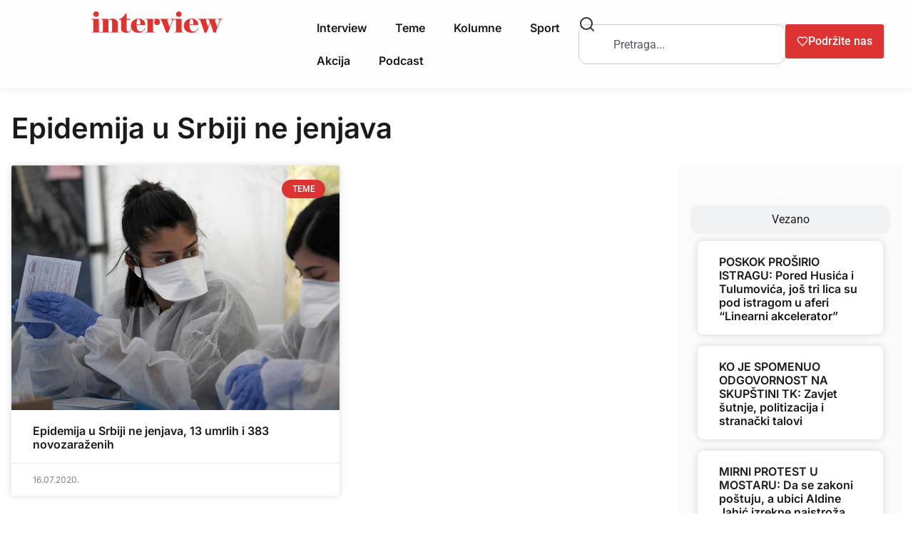

--- FILE ---
content_type: text/html; charset=UTF-8
request_url: https://interview.ba/tag/epidemija-u-srbiji-ne-jenjava/
body_size: 18112
content:
<!doctype html>
<html lang="en-US">
<head><style>img.lazy{min-height:1px}</style><link href="https://interview.ba/wp-content/plugins/w3-total-cache/pub/js/lazyload.min.js" as="script">
	<meta charset="UTF-8">
	<meta name="viewport" content="width=device-width, initial-scale=1">
	<link rel="profile" href="https://gmpg.org/xfn/11">
	<meta name='robots' content='index, follow, max-image-preview:large, max-snippet:-1, max-video-preview:-1' />
	<style>img:is([sizes="auto" i], [sizes^="auto," i]) { contain-intrinsic-size: 3000px 1500px }</style>
	
	<!-- This site is optimized with the Yoast SEO plugin v26.4 - https://yoast.com/wordpress/plugins/seo/ -->
	<title>Epidemija u Srbiji ne jenjava Archives - Interview.ba</title>
	<link rel="canonical" href="https://interview.ba/tag/epidemija-u-srbiji-ne-jenjava/" />
	<meta property="og:locale" content="en_US" />
	<meta property="og:type" content="article" />
	<meta property="og:title" content="Epidemija u Srbiji ne jenjava Archives - Interview.ba" />
	<meta property="og:url" content="https://interview.ba/tag/epidemija-u-srbiji-ne-jenjava/" />
	<meta property="og:site_name" content="Interview.ba" />
	<meta name="twitter:card" content="summary_large_image" />
	<meta name="twitter:site" content="@InterviewBiH" />
	<script type="application/ld+json" class="yoast-schema-graph">{"@context":"https://schema.org","@graph":[{"@type":"CollectionPage","@id":"https://interview.ba/tag/epidemija-u-srbiji-ne-jenjava/","url":"https://interview.ba/tag/epidemija-u-srbiji-ne-jenjava/","name":"Epidemija u Srbiji ne jenjava Archives - Interview.ba","isPartOf":{"@id":"https://interview.ba/#website"},"primaryImageOfPage":{"@id":"https://interview.ba/tag/epidemija-u-srbiji-ne-jenjava/#primaryimage"},"image":{"@id":"https://interview.ba/tag/epidemija-u-srbiji-ne-jenjava/#primaryimage"},"thumbnailUrl":"https://interview.ba/wp-content/uploads/2020/10/19a1743e2483aa999d5f3f7b70d75399.jpg","inLanguage":"en-US"},{"@type":"ImageObject","inLanguage":"en-US","@id":"https://interview.ba/tag/epidemija-u-srbiji-ne-jenjava/#primaryimage","url":"https://interview.ba/wp-content/uploads/2020/10/19a1743e2483aa999d5f3f7b70d75399.jpg","contentUrl":"https://interview.ba/wp-content/uploads/2020/10/19a1743e2483aa999d5f3f7b70d75399.jpg","width":900,"height":590},{"@type":"WebSite","@id":"https://interview.ba/#website","url":"https://interview.ba/","name":"Interview.ba","description":"Čitaj više!","publisher":{"@id":"https://interview.ba/#organization"},"potentialAction":[{"@type":"SearchAction","target":{"@type":"EntryPoint","urlTemplate":"https://interview.ba/?s={search_term_string}"},"query-input":{"@type":"PropertyValueSpecification","valueRequired":true,"valueName":"search_term_string"}}],"inLanguage":"en-US"},{"@type":"Organization","@id":"https://interview.ba/#organization","name":"Interview.ba","url":"https://interview.ba/","logo":{"@type":"ImageObject","inLanguage":"en-US","@id":"https://interview.ba/#/schema/logo/image/","url":"https://interview.ba/wp-content/uploads/2020/10/logo-2019.png","contentUrl":"https://interview.ba/wp-content/uploads/2020/10/logo-2019.png","width":600,"height":98,"caption":"Interview.ba"},"image":{"@id":"https://interview.ba/#/schema/logo/image/"},"sameAs":["https://www.facebook.com/interview.ba","https://x.com/InterviewBiH","https://www.instagram.com/interviewbih/"]}]}</script>
	<!-- / Yoast SEO plugin. -->


<link rel='dns-prefetch' href='//www.googletagmanager.com' />
<link rel="alternate" type="application/rss+xml" title="Interview.ba &raquo; Feed" href="https://interview.ba/feed/" />
<link rel="alternate" type="application/rss+xml" title="Interview.ba &raquo; Epidemija u Srbiji ne jenjava Tag Feed" href="https://interview.ba/tag/epidemija-u-srbiji-ne-jenjava/feed/" />
<script>
window._wpemojiSettings = {"baseUrl":"https:\/\/s.w.org\/images\/core\/emoji\/16.0.1\/72x72\/","ext":".png","svgUrl":"https:\/\/s.w.org\/images\/core\/emoji\/16.0.1\/svg\/","svgExt":".svg","source":{"concatemoji":"https:\/\/interview.ba\/wp-includes\/js\/wp-emoji-release.min.js?ver=6.8.3"}};
/*! This file is auto-generated */
!function(s,n){var o,i,e;function c(e){try{var t={supportTests:e,timestamp:(new Date).valueOf()};sessionStorage.setItem(o,JSON.stringify(t))}catch(e){}}function p(e,t,n){e.clearRect(0,0,e.canvas.width,e.canvas.height),e.fillText(t,0,0);var t=new Uint32Array(e.getImageData(0,0,e.canvas.width,e.canvas.height).data),a=(e.clearRect(0,0,e.canvas.width,e.canvas.height),e.fillText(n,0,0),new Uint32Array(e.getImageData(0,0,e.canvas.width,e.canvas.height).data));return t.every(function(e,t){return e===a[t]})}function u(e,t){e.clearRect(0,0,e.canvas.width,e.canvas.height),e.fillText(t,0,0);for(var n=e.getImageData(16,16,1,1),a=0;a<n.data.length;a++)if(0!==n.data[a])return!1;return!0}function f(e,t,n,a){switch(t){case"flag":return n(e,"\ud83c\udff3\ufe0f\u200d\u26a7\ufe0f","\ud83c\udff3\ufe0f\u200b\u26a7\ufe0f")?!1:!n(e,"\ud83c\udde8\ud83c\uddf6","\ud83c\udde8\u200b\ud83c\uddf6")&&!n(e,"\ud83c\udff4\udb40\udc67\udb40\udc62\udb40\udc65\udb40\udc6e\udb40\udc67\udb40\udc7f","\ud83c\udff4\u200b\udb40\udc67\u200b\udb40\udc62\u200b\udb40\udc65\u200b\udb40\udc6e\u200b\udb40\udc67\u200b\udb40\udc7f");case"emoji":return!a(e,"\ud83e\udedf")}return!1}function g(e,t,n,a){var r="undefined"!=typeof WorkerGlobalScope&&self instanceof WorkerGlobalScope?new OffscreenCanvas(300,150):s.createElement("canvas"),o=r.getContext("2d",{willReadFrequently:!0}),i=(o.textBaseline="top",o.font="600 32px Arial",{});return e.forEach(function(e){i[e]=t(o,e,n,a)}),i}function t(e){var t=s.createElement("script");t.src=e,t.defer=!0,s.head.appendChild(t)}"undefined"!=typeof Promise&&(o="wpEmojiSettingsSupports",i=["flag","emoji"],n.supports={everything:!0,everythingExceptFlag:!0},e=new Promise(function(e){s.addEventListener("DOMContentLoaded",e,{once:!0})}),new Promise(function(t){var n=function(){try{var e=JSON.parse(sessionStorage.getItem(o));if("object"==typeof e&&"number"==typeof e.timestamp&&(new Date).valueOf()<e.timestamp+604800&&"object"==typeof e.supportTests)return e.supportTests}catch(e){}return null}();if(!n){if("undefined"!=typeof Worker&&"undefined"!=typeof OffscreenCanvas&&"undefined"!=typeof URL&&URL.createObjectURL&&"undefined"!=typeof Blob)try{var e="postMessage("+g.toString()+"("+[JSON.stringify(i),f.toString(),p.toString(),u.toString()].join(",")+"));",a=new Blob([e],{type:"text/javascript"}),r=new Worker(URL.createObjectURL(a),{name:"wpTestEmojiSupports"});return void(r.onmessage=function(e){c(n=e.data),r.terminate(),t(n)})}catch(e){}c(n=g(i,f,p,u))}t(n)}).then(function(e){for(var t in e)n.supports[t]=e[t],n.supports.everything=n.supports.everything&&n.supports[t],"flag"!==t&&(n.supports.everythingExceptFlag=n.supports.everythingExceptFlag&&n.supports[t]);n.supports.everythingExceptFlag=n.supports.everythingExceptFlag&&!n.supports.flag,n.DOMReady=!1,n.readyCallback=function(){n.DOMReady=!0}}).then(function(){return e}).then(function(){var e;n.supports.everything||(n.readyCallback(),(e=n.source||{}).concatemoji?t(e.concatemoji):e.wpemoji&&e.twemoji&&(t(e.twemoji),t(e.wpemoji)))}))}((window,document),window._wpemojiSettings);
</script>
<style id='wp-emoji-styles-inline-css'>

	img.wp-smiley, img.emoji {
		display: inline !important;
		border: none !important;
		box-shadow: none !important;
		height: 1em !important;
		width: 1em !important;
		margin: 0 0.07em !important;
		vertical-align: -0.1em !important;
		background: none !important;
		padding: 0 !important;
	}
</style>
<link rel='stylesheet' id='wp-block-library-css' href='https://interview.ba/wp-includes/css/dist/block-library/style.min.css?ver=6.8.3' media='all' />
<link rel='stylesheet' id='advanced-posts-listing-advanced-posts-listing-block-style-css' href='https://interview.ba/wp-content/plugins/advanced-posts-listing/build/index.css?ver=1.0.5' media='all' />
<link rel='stylesheet' id='simple-blog-card-css' href='https://interview.ba/wp-content/plugins/simple-blog-card/template/simpleblogcard.css?ver=1.00' media='all' />
<style id='global-styles-inline-css'>
:root{--wp--preset--aspect-ratio--square: 1;--wp--preset--aspect-ratio--4-3: 4/3;--wp--preset--aspect-ratio--3-4: 3/4;--wp--preset--aspect-ratio--3-2: 3/2;--wp--preset--aspect-ratio--2-3: 2/3;--wp--preset--aspect-ratio--16-9: 16/9;--wp--preset--aspect-ratio--9-16: 9/16;--wp--preset--color--black: #000000;--wp--preset--color--cyan-bluish-gray: #abb8c3;--wp--preset--color--white: #ffffff;--wp--preset--color--pale-pink: #f78da7;--wp--preset--color--vivid-red: #cf2e2e;--wp--preset--color--luminous-vivid-orange: #ff6900;--wp--preset--color--luminous-vivid-amber: #fcb900;--wp--preset--color--light-green-cyan: #7bdcb5;--wp--preset--color--vivid-green-cyan: #00d084;--wp--preset--color--pale-cyan-blue: #8ed1fc;--wp--preset--color--vivid-cyan-blue: #0693e3;--wp--preset--color--vivid-purple: #9b51e0;--wp--preset--gradient--vivid-cyan-blue-to-vivid-purple: linear-gradient(135deg,rgba(6,147,227,1) 0%,rgb(155,81,224) 100%);--wp--preset--gradient--light-green-cyan-to-vivid-green-cyan: linear-gradient(135deg,rgb(122,220,180) 0%,rgb(0,208,130) 100%);--wp--preset--gradient--luminous-vivid-amber-to-luminous-vivid-orange: linear-gradient(135deg,rgba(252,185,0,1) 0%,rgba(255,105,0,1) 100%);--wp--preset--gradient--luminous-vivid-orange-to-vivid-red: linear-gradient(135deg,rgba(255,105,0,1) 0%,rgb(207,46,46) 100%);--wp--preset--gradient--very-light-gray-to-cyan-bluish-gray: linear-gradient(135deg,rgb(238,238,238) 0%,rgb(169,184,195) 100%);--wp--preset--gradient--cool-to-warm-spectrum: linear-gradient(135deg,rgb(74,234,220) 0%,rgb(151,120,209) 20%,rgb(207,42,186) 40%,rgb(238,44,130) 60%,rgb(251,105,98) 80%,rgb(254,248,76) 100%);--wp--preset--gradient--blush-light-purple: linear-gradient(135deg,rgb(255,206,236) 0%,rgb(152,150,240) 100%);--wp--preset--gradient--blush-bordeaux: linear-gradient(135deg,rgb(254,205,165) 0%,rgb(254,45,45) 50%,rgb(107,0,62) 100%);--wp--preset--gradient--luminous-dusk: linear-gradient(135deg,rgb(255,203,112) 0%,rgb(199,81,192) 50%,rgb(65,88,208) 100%);--wp--preset--gradient--pale-ocean: linear-gradient(135deg,rgb(255,245,203) 0%,rgb(182,227,212) 50%,rgb(51,167,181) 100%);--wp--preset--gradient--electric-grass: linear-gradient(135deg,rgb(202,248,128) 0%,rgb(113,206,126) 100%);--wp--preset--gradient--midnight: linear-gradient(135deg,rgb(2,3,129) 0%,rgb(40,116,252) 100%);--wp--preset--font-size--small: 13px;--wp--preset--font-size--medium: 20px;--wp--preset--font-size--large: 36px;--wp--preset--font-size--x-large: 42px;--wp--preset--spacing--20: 0.44rem;--wp--preset--spacing--30: 0.67rem;--wp--preset--spacing--40: 1rem;--wp--preset--spacing--50: 1.5rem;--wp--preset--spacing--60: 2.25rem;--wp--preset--spacing--70: 3.38rem;--wp--preset--spacing--80: 5.06rem;--wp--preset--shadow--natural: 6px 6px 9px rgba(0, 0, 0, 0.2);--wp--preset--shadow--deep: 12px 12px 50px rgba(0, 0, 0, 0.4);--wp--preset--shadow--sharp: 6px 6px 0px rgba(0, 0, 0, 0.2);--wp--preset--shadow--outlined: 6px 6px 0px -3px rgba(255, 255, 255, 1), 6px 6px rgba(0, 0, 0, 1);--wp--preset--shadow--crisp: 6px 6px 0px rgba(0, 0, 0, 1);}:root { --wp--style--global--content-size: 800px;--wp--style--global--wide-size: 1200px; }:where(body) { margin: 0; }.wp-site-blocks > .alignleft { float: left; margin-right: 2em; }.wp-site-blocks > .alignright { float: right; margin-left: 2em; }.wp-site-blocks > .aligncenter { justify-content: center; margin-left: auto; margin-right: auto; }:where(.wp-site-blocks) > * { margin-block-start: 24px; margin-block-end: 0; }:where(.wp-site-blocks) > :first-child { margin-block-start: 0; }:where(.wp-site-blocks) > :last-child { margin-block-end: 0; }:root { --wp--style--block-gap: 24px; }:root :where(.is-layout-flow) > :first-child{margin-block-start: 0;}:root :where(.is-layout-flow) > :last-child{margin-block-end: 0;}:root :where(.is-layout-flow) > *{margin-block-start: 24px;margin-block-end: 0;}:root :where(.is-layout-constrained) > :first-child{margin-block-start: 0;}:root :where(.is-layout-constrained) > :last-child{margin-block-end: 0;}:root :where(.is-layout-constrained) > *{margin-block-start: 24px;margin-block-end: 0;}:root :where(.is-layout-flex){gap: 24px;}:root :where(.is-layout-grid){gap: 24px;}.is-layout-flow > .alignleft{float: left;margin-inline-start: 0;margin-inline-end: 2em;}.is-layout-flow > .alignright{float: right;margin-inline-start: 2em;margin-inline-end: 0;}.is-layout-flow > .aligncenter{margin-left: auto !important;margin-right: auto !important;}.is-layout-constrained > .alignleft{float: left;margin-inline-start: 0;margin-inline-end: 2em;}.is-layout-constrained > .alignright{float: right;margin-inline-start: 2em;margin-inline-end: 0;}.is-layout-constrained > .aligncenter{margin-left: auto !important;margin-right: auto !important;}.is-layout-constrained > :where(:not(.alignleft):not(.alignright):not(.alignfull)){max-width: var(--wp--style--global--content-size);margin-left: auto !important;margin-right: auto !important;}.is-layout-constrained > .alignwide{max-width: var(--wp--style--global--wide-size);}body .is-layout-flex{display: flex;}.is-layout-flex{flex-wrap: wrap;align-items: center;}.is-layout-flex > :is(*, div){margin: 0;}body .is-layout-grid{display: grid;}.is-layout-grid > :is(*, div){margin: 0;}body{padding-top: 0px;padding-right: 0px;padding-bottom: 0px;padding-left: 0px;}a:where(:not(.wp-element-button)){text-decoration: underline;}:root :where(.wp-element-button, .wp-block-button__link){background-color: #32373c;border-width: 0;color: #fff;font-family: inherit;font-size: inherit;line-height: inherit;padding: calc(0.667em + 2px) calc(1.333em + 2px);text-decoration: none;}.has-black-color{color: var(--wp--preset--color--black) !important;}.has-cyan-bluish-gray-color{color: var(--wp--preset--color--cyan-bluish-gray) !important;}.has-white-color{color: var(--wp--preset--color--white) !important;}.has-pale-pink-color{color: var(--wp--preset--color--pale-pink) !important;}.has-vivid-red-color{color: var(--wp--preset--color--vivid-red) !important;}.has-luminous-vivid-orange-color{color: var(--wp--preset--color--luminous-vivid-orange) !important;}.has-luminous-vivid-amber-color{color: var(--wp--preset--color--luminous-vivid-amber) !important;}.has-light-green-cyan-color{color: var(--wp--preset--color--light-green-cyan) !important;}.has-vivid-green-cyan-color{color: var(--wp--preset--color--vivid-green-cyan) !important;}.has-pale-cyan-blue-color{color: var(--wp--preset--color--pale-cyan-blue) !important;}.has-vivid-cyan-blue-color{color: var(--wp--preset--color--vivid-cyan-blue) !important;}.has-vivid-purple-color{color: var(--wp--preset--color--vivid-purple) !important;}.has-black-background-color{background-color: var(--wp--preset--color--black) !important;}.has-cyan-bluish-gray-background-color{background-color: var(--wp--preset--color--cyan-bluish-gray) !important;}.has-white-background-color{background-color: var(--wp--preset--color--white) !important;}.has-pale-pink-background-color{background-color: var(--wp--preset--color--pale-pink) !important;}.has-vivid-red-background-color{background-color: var(--wp--preset--color--vivid-red) !important;}.has-luminous-vivid-orange-background-color{background-color: var(--wp--preset--color--luminous-vivid-orange) !important;}.has-luminous-vivid-amber-background-color{background-color: var(--wp--preset--color--luminous-vivid-amber) !important;}.has-light-green-cyan-background-color{background-color: var(--wp--preset--color--light-green-cyan) !important;}.has-vivid-green-cyan-background-color{background-color: var(--wp--preset--color--vivid-green-cyan) !important;}.has-pale-cyan-blue-background-color{background-color: var(--wp--preset--color--pale-cyan-blue) !important;}.has-vivid-cyan-blue-background-color{background-color: var(--wp--preset--color--vivid-cyan-blue) !important;}.has-vivid-purple-background-color{background-color: var(--wp--preset--color--vivid-purple) !important;}.has-black-border-color{border-color: var(--wp--preset--color--black) !important;}.has-cyan-bluish-gray-border-color{border-color: var(--wp--preset--color--cyan-bluish-gray) !important;}.has-white-border-color{border-color: var(--wp--preset--color--white) !important;}.has-pale-pink-border-color{border-color: var(--wp--preset--color--pale-pink) !important;}.has-vivid-red-border-color{border-color: var(--wp--preset--color--vivid-red) !important;}.has-luminous-vivid-orange-border-color{border-color: var(--wp--preset--color--luminous-vivid-orange) !important;}.has-luminous-vivid-amber-border-color{border-color: var(--wp--preset--color--luminous-vivid-amber) !important;}.has-light-green-cyan-border-color{border-color: var(--wp--preset--color--light-green-cyan) !important;}.has-vivid-green-cyan-border-color{border-color: var(--wp--preset--color--vivid-green-cyan) !important;}.has-pale-cyan-blue-border-color{border-color: var(--wp--preset--color--pale-cyan-blue) !important;}.has-vivid-cyan-blue-border-color{border-color: var(--wp--preset--color--vivid-cyan-blue) !important;}.has-vivid-purple-border-color{border-color: var(--wp--preset--color--vivid-purple) !important;}.has-vivid-cyan-blue-to-vivid-purple-gradient-background{background: var(--wp--preset--gradient--vivid-cyan-blue-to-vivid-purple) !important;}.has-light-green-cyan-to-vivid-green-cyan-gradient-background{background: var(--wp--preset--gradient--light-green-cyan-to-vivid-green-cyan) !important;}.has-luminous-vivid-amber-to-luminous-vivid-orange-gradient-background{background: var(--wp--preset--gradient--luminous-vivid-amber-to-luminous-vivid-orange) !important;}.has-luminous-vivid-orange-to-vivid-red-gradient-background{background: var(--wp--preset--gradient--luminous-vivid-orange-to-vivid-red) !important;}.has-very-light-gray-to-cyan-bluish-gray-gradient-background{background: var(--wp--preset--gradient--very-light-gray-to-cyan-bluish-gray) !important;}.has-cool-to-warm-spectrum-gradient-background{background: var(--wp--preset--gradient--cool-to-warm-spectrum) !important;}.has-blush-light-purple-gradient-background{background: var(--wp--preset--gradient--blush-light-purple) !important;}.has-blush-bordeaux-gradient-background{background: var(--wp--preset--gradient--blush-bordeaux) !important;}.has-luminous-dusk-gradient-background{background: var(--wp--preset--gradient--luminous-dusk) !important;}.has-pale-ocean-gradient-background{background: var(--wp--preset--gradient--pale-ocean) !important;}.has-electric-grass-gradient-background{background: var(--wp--preset--gradient--electric-grass) !important;}.has-midnight-gradient-background{background: var(--wp--preset--gradient--midnight) !important;}.has-small-font-size{font-size: var(--wp--preset--font-size--small) !important;}.has-medium-font-size{font-size: var(--wp--preset--font-size--medium) !important;}.has-large-font-size{font-size: var(--wp--preset--font-size--large) !important;}.has-x-large-font-size{font-size: var(--wp--preset--font-size--x-large) !important;}
:root :where(.wp-block-pullquote){font-size: 1.5em;line-height: 1.6;}
</style>
<link rel='stylesheet' id='mailerlite_forms.css-css' href='https://interview.ba/wp-content/plugins/official-mailerlite-sign-up-forms/assets/css/mailerlite_forms.css?ver=1.7.14' media='all' />
<link rel='stylesheet' id='wp-menu-custom-fields-style-css' href='https://interview.ba/wp-content/plugins/wp-menu-custom-fields/assets/build/css/main.css?ver=1668590726' media='all' />
<link rel='stylesheet' id='hello-elementor-css' href='https://interview.ba/wp-content/themes/hello-elementor/assets/css/reset.css?ver=3.4.5' media='all' />
<link rel='stylesheet' id='hello-elementor-theme-style-css' href='https://interview.ba/wp-content/themes/hello-elementor/assets/css/theme.css?ver=3.4.5' media='all' />
<link rel='stylesheet' id='hello-elementor-header-footer-css' href='https://interview.ba/wp-content/themes/hello-elementor/assets/css/header-footer.css?ver=3.4.5' media='all' />
<link rel='stylesheet' id='elementor-frontend-css' href='https://interview.ba/wp-content/plugins/elementor/assets/css/frontend.min.css?ver=3.33.1' media='all' />
<link rel='stylesheet' id='widget-image-css' href='https://interview.ba/wp-content/plugins/elementor/assets/css/widget-image.min.css?ver=3.33.1' media='all' />
<link rel='stylesheet' id='widget-nav-menu-css' href='https://interview.ba/wp-content/plugins/elementor-pro/assets/css/widget-nav-menu.min.css?ver=3.33.1' media='all' />
<link rel='stylesheet' id='widget-search-css' href='https://interview.ba/wp-content/plugins/elementor-pro/assets/css/widget-search.min.css?ver=3.33.1' media='all' />
<link rel='stylesheet' id='e-sticky-css' href='https://interview.ba/wp-content/plugins/elementor-pro/assets/css/modules/sticky.min.css?ver=3.33.1' media='all' />
<link rel='stylesheet' id='widget-heading-css' href='https://interview.ba/wp-content/plugins/elementor/assets/css/widget-heading.min.css?ver=3.33.1' media='all' />
<link rel='stylesheet' id='e-animation-slideInRight-css' href='https://interview.ba/wp-content/plugins/elementor/assets/lib/animations/styles/slideInRight.min.css?ver=3.33.1' media='all' />
<link rel='stylesheet' id='widget-off-canvas-css' href='https://interview.ba/wp-content/plugins/elementor-pro/assets/css/widget-off-canvas.min.css?ver=3.33.1' media='all' />
<link rel='stylesheet' id='widget-form-css' href='https://interview.ba/wp-content/plugins/elementor-pro/assets/css/widget-form.min.css?ver=3.33.1' media='all' />
<link rel='stylesheet' id='widget-social-icons-css' href='https://interview.ba/wp-content/plugins/elementor/assets/css/widget-social-icons.min.css?ver=3.33.1' media='all' />
<link rel='stylesheet' id='e-apple-webkit-css' href='https://interview.ba/wp-content/plugins/elementor/assets/css/conditionals/apple-webkit.min.css?ver=3.33.1' media='all' />
<link rel='stylesheet' id='widget-posts-css' href='https://interview.ba/wp-content/plugins/elementor-pro/assets/css/widget-posts.min.css?ver=3.33.1' media='all' />
<link rel='stylesheet' id='widget-nested-tabs-css' href='https://interview.ba/wp-content/plugins/elementor/assets/css/widget-nested-tabs.min.css?ver=3.33.1' media='all' />
<link rel='stylesheet' id='elementor-post-13060-css' href='https://interview.ba/wp-content/uploads/elementor/css/post-13060.css?ver=1763496500' media='all' />
<link rel='stylesheet' id='font-awesome-5-all-css' href='https://interview.ba/wp-content/plugins/elementor/assets/lib/font-awesome/css/all.min.css?ver=3.33.1' media='all' />
<link rel='stylesheet' id='font-awesome-4-shim-css' href='https://interview.ba/wp-content/plugins/elementor/assets/lib/font-awesome/css/v4-shims.min.css?ver=3.33.1' media='all' />
<link rel='stylesheet' id='elementor-post-55162-css' href='https://interview.ba/wp-content/uploads/elementor/css/post-55162.css?ver=1763496501' media='all' />
<link rel='stylesheet' id='elementor-post-55195-css' href='https://interview.ba/wp-content/uploads/elementor/css/post-55195.css?ver=1763496501' media='all' />
<link rel='stylesheet' id='elementor-post-55184-css' href='https://interview.ba/wp-content/uploads/elementor/css/post-55184.css?ver=1763496506' media='all' />
<link rel='stylesheet' id='searchwp-forms-css' href='https://interview.ba/wp-content/plugins/searchwp-live-ajax-search/assets/styles/frontend/search-forms.min.css?ver=1.8.6' media='all' />
<link rel='stylesheet' id='searchwp-live-search-css' href='https://interview.ba/wp-content/plugins/searchwp-live-ajax-search/assets/styles/style.min.css?ver=1.8.6' media='all' />
<style id='searchwp-live-search-inline-css'>
.searchwp-live-search-result .searchwp-live-search-result--title a {
  color: #1a1a1a;
  font-size: 16px;
}
.searchwp-live-search-result .searchwp-live-search-result--price {
  font-size: 14px;
}
.searchwp-live-search-result .searchwp-live-search-result--add-to-cart .button {
  font-size: 14px;
}

</style>
<link rel='stylesheet' id='elementor-gf-local-inter-css' href='https://interview.ba/wp-content/uploads/elementor/google-fonts/css/inter.css?ver=1742245789' media='all' />
<link rel='stylesheet' id='elementor-gf-local-martel-css' href='https://interview.ba/wp-content/uploads/elementor/google-fonts/css/martel.css?ver=1742245794' media='all' />
<link rel='stylesheet' id='elementor-gf-local-roboto-css' href='https://interview.ba/wp-content/uploads/elementor/google-fonts/css/roboto.css?ver=1742245832' media='all' />
<script src="https://interview.ba/wp-includes/js/jquery/jquery.min.js?ver=3.7.1" id="jquery-core-js"></script>
<script src="https://interview.ba/wp-includes/js/jquery/jquery-migrate.min.js?ver=3.4.1" id="jquery-migrate-js"></script>
<script src="https://interview.ba/wp-content/plugins/elementor/assets/lib/font-awesome/js/v4-shims.min.js?ver=3.33.1" id="font-awesome-4-shim-js"></script>

<!-- Google tag (gtag.js) snippet added by Site Kit -->
<!-- Google Analytics snippet added by Site Kit -->
<script src="https://www.googletagmanager.com/gtag/js?id=GT-TXZPCJQ" id="google_gtagjs-js" async></script>
<script id="google_gtagjs-js-after">
window.dataLayer = window.dataLayer || [];function gtag(){dataLayer.push(arguments);}
gtag("set","linker",{"domains":["interview.ba"]});
gtag("js", new Date());
gtag("set", "developer_id.dZTNiMT", true);
gtag("config", "GT-TXZPCJQ");
</script>
<link rel="https://api.w.org/" href="https://interview.ba/wp-json/" /><link rel="alternate" title="JSON" type="application/json" href="https://interview.ba/wp-json/wp/v2/tags/12326" /><link rel="EditURI" type="application/rsd+xml" title="RSD" href="https://interview.ba/xmlrpc.php?rsd" />
<meta name="generator" content="WordPress 6.8.3" />
<meta name="generator" content="Site Kit by Google 1.166.0" />
<!-- Google AdSense meta tags added by Site Kit -->
<meta name="google-adsense-platform-account" content="ca-host-pub-2644536267352236">
<meta name="google-adsense-platform-domain" content="sitekit.withgoogle.com">
<!-- End Google AdSense meta tags added by Site Kit -->
<meta name="generator" content="Elementor 3.33.1; features: e_font_icon_svg, additional_custom_breakpoints; settings: css_print_method-external, google_font-enabled, font_display-swap">
			<style>
				.e-con.e-parent:nth-of-type(n+4):not(.e-lazyloaded):not(.e-no-lazyload),
				.e-con.e-parent:nth-of-type(n+4):not(.e-lazyloaded):not(.e-no-lazyload) * {
					background-image: none !important;
				}
				@media screen and (max-height: 1024px) {
					.e-con.e-parent:nth-of-type(n+3):not(.e-lazyloaded):not(.e-no-lazyload),
					.e-con.e-parent:nth-of-type(n+3):not(.e-lazyloaded):not(.e-no-lazyload) * {
						background-image: none !important;
					}
				}
				@media screen and (max-height: 640px) {
					.e-con.e-parent:nth-of-type(n+2):not(.e-lazyloaded):not(.e-no-lazyload),
					.e-con.e-parent:nth-of-type(n+2):not(.e-lazyloaded):not(.e-no-lazyload) * {
						background-image: none !important;
					}
				}
			</style>
			<link rel="icon" href="https://interview.ba/wp-content/uploads/2020/10/cropped-fvaicon-32x32.png" sizes="32x32" />
<link rel="icon" href="https://interview.ba/wp-content/uploads/2020/10/cropped-fvaicon-192x192.png" sizes="192x192" />
<link rel="apple-touch-icon" href="https://interview.ba/wp-content/uploads/2020/10/cropped-fvaicon-180x180.png" />
<meta name="msapplication-TileImage" content="https://interview.ba/wp-content/uploads/2020/10/cropped-fvaicon-270x270.png" />
		<style id="wp-custom-css">
			.searchwp-live-search-results-showing {
    display: block;
    opacity: 1;
    height: auto;
    overflow: auto;
    width: 450px !important;
}
.a{
   color: #DD3332 !important;
}		</style>
		</head>
<body class="archive tag tag-epidemija-u-srbiji-ne-jenjava tag-12326 wp-embed-responsive wp-theme-hello-elementor hello-elementor-default elementor-page-55184 elementor-default elementor-template-full-width elementor-kit-13060">


<a class="skip-link screen-reader-text" href="#content">Skip to content</a>

		<header data-elementor-type="header" data-elementor-id="55162" class="elementor elementor-55162 elementor-location-header" data-elementor-post-type="elementor_library">
			<div class="elementor-element elementor-element-e2e1699 elementor-hidden-tablet elementor-hidden-mobile e-flex e-con-boxed e-con e-parent" data-id="e2e1699" data-element_type="container" data-settings="{&quot;background_background&quot;:&quot;classic&quot;,&quot;sticky&quot;:&quot;top&quot;,&quot;sticky_on&quot;:[&quot;desktop&quot;,&quot;tablet&quot;,&quot;mobile&quot;],&quot;sticky_offset&quot;:0,&quot;sticky_effects_offset&quot;:0,&quot;sticky_anchor_link_offset&quot;:0}">
					<div class="e-con-inner">
		<div class="elementor-element elementor-element-cd3fb99 e-con-full e-flex e-con e-child" data-id="cd3fb99" data-element_type="container">
				<div class="elementor-element elementor-element-c60a803 elementor-widget elementor-widget-image" data-id="c60a803" data-element_type="widget" data-widget_type="image.default">
				<div class="elementor-widget-container">
																<a href="/">
							<img fetchpriority="high" width="600" height="98" src="data:image/svg+xml,%3Csvg%20xmlns='http://www.w3.org/2000/svg'%20viewBox='0%200%20600%2098'%3E%3C/svg%3E" data-src="https://interview.ba/wp-content/uploads/2022/11/logo-interview-red.png" class="attachment-full size-full wp-image-44341 lazy" alt="" data-srcset="https://interview.ba/wp-content/uploads/2022/11/logo-interview-red.png 600w, https://interview.ba/wp-content/uploads/2022/11/logo-interview-red-300x49.png 300w, https://interview.ba/wp-content/uploads/2022/11/logo-interview-red-480x78.png 480w" data-sizes="(max-width: 600px) 100vw, 600px" />								</a>
															</div>
				</div>
				<div class="elementor-element elementor-element-bd66f26 elementor-nav-menu--dropdown-tablet elementor-nav-menu__text-align-aside elementor-nav-menu--toggle elementor-nav-menu--burger elementor-widget elementor-widget-nav-menu" data-id="bd66f26" data-element_type="widget" data-settings="{&quot;layout&quot;:&quot;horizontal&quot;,&quot;submenu_icon&quot;:{&quot;value&quot;:&quot;&lt;svg aria-hidden=\&quot;true\&quot; class=\&quot;e-font-icon-svg e-fas-caret-down\&quot; viewBox=\&quot;0 0 320 512\&quot; xmlns=\&quot;http:\/\/www.w3.org\/2000\/svg\&quot;&gt;&lt;path d=\&quot;M31.3 192h257.3c17.8 0 26.7 21.5 14.1 34.1L174.1 354.8c-7.8 7.8-20.5 7.8-28.3 0L17.2 226.1C4.6 213.5 13.5 192 31.3 192z\&quot;&gt;&lt;\/path&gt;&lt;\/svg&gt;&quot;,&quot;library&quot;:&quot;fa-solid&quot;},&quot;toggle&quot;:&quot;burger&quot;}" data-widget_type="nav-menu.default">
				<div class="elementor-widget-container">
								<nav aria-label="Menu" class="elementor-nav-menu--main elementor-nav-menu__container elementor-nav-menu--layout-horizontal e--pointer-underline e--animation-fade">
				<ul id="menu-1-bd66f26" class="elementor-nav-menu"><li class="menu-item menu-item-type-taxonomy menu-item-object-category menu-item-13101"><a href="https://interview.ba/category/interview/" class="elementor-item">Interview</a></li>
<li class="menu-item menu-item-type-taxonomy menu-item-object-category menu-item-13102"><a href="https://interview.ba/category/teme/" class="elementor-item">Teme</a></li>
<li class="menu-item menu-item-type-taxonomy menu-item-object-category menu-item-13103"><a href="https://interview.ba/category/kolumne/" class="elementor-item">Kolumne</a></li>
<li class="menu-item menu-item-type-taxonomy menu-item-object-category menu-item-54610"><a href="https://interview.ba/category/sport/" class="elementor-item">Sport</a></li>
<li class="menu-item menu-item-type-taxonomy menu-item-object-category menu-item-13104"><a href="https://interview.ba/category/akcija/" class="elementor-item">Akcija</a></li>
<li class="menu-item menu-item-type-custom menu-item-object-custom menu-item-46092"><a href="#video" class="elementor-item elementor-item-anchor">Podcast</a></li>
</ul>			</nav>
					<div class="elementor-menu-toggle" role="button" tabindex="0" aria-label="Menu Toggle" aria-expanded="false">
			<svg aria-hidden="true" role="presentation" class="elementor-menu-toggle__icon--open e-font-icon-svg e-eicon-menu-bar" viewBox="0 0 1000 1000" xmlns="http://www.w3.org/2000/svg"><path d="M104 333H896C929 333 958 304 958 271S929 208 896 208H104C71 208 42 237 42 271S71 333 104 333ZM104 583H896C929 583 958 554 958 521S929 458 896 458H104C71 458 42 487 42 521S71 583 104 583ZM104 833H896C929 833 958 804 958 771S929 708 896 708H104C71 708 42 737 42 771S71 833 104 833Z"></path></svg><svg aria-hidden="true" role="presentation" class="elementor-menu-toggle__icon--close e-font-icon-svg e-eicon-close" viewBox="0 0 1000 1000" xmlns="http://www.w3.org/2000/svg"><path d="M742 167L500 408 258 167C246 154 233 150 217 150 196 150 179 158 167 167 154 179 150 196 150 212 150 229 154 242 171 254L408 500 167 742C138 771 138 800 167 829 196 858 225 858 254 829L496 587 738 829C750 842 767 846 783 846 800 846 817 842 829 829 842 817 846 804 846 783 846 767 842 750 829 737L588 500 833 258C863 229 863 200 833 171 804 137 775 137 742 167Z"></path></svg>		</div>
					<nav class="elementor-nav-menu--dropdown elementor-nav-menu__container" aria-hidden="true">
				<ul id="menu-2-bd66f26" class="elementor-nav-menu"><li class="menu-item menu-item-type-taxonomy menu-item-object-category menu-item-13101"><a href="https://interview.ba/category/interview/" class="elementor-item" tabindex="-1">Interview</a></li>
<li class="menu-item menu-item-type-taxonomy menu-item-object-category menu-item-13102"><a href="https://interview.ba/category/teme/" class="elementor-item" tabindex="-1">Teme</a></li>
<li class="menu-item menu-item-type-taxonomy menu-item-object-category menu-item-13103"><a href="https://interview.ba/category/kolumne/" class="elementor-item" tabindex="-1">Kolumne</a></li>
<li class="menu-item menu-item-type-taxonomy menu-item-object-category menu-item-54610"><a href="https://interview.ba/category/sport/" class="elementor-item" tabindex="-1">Sport</a></li>
<li class="menu-item menu-item-type-taxonomy menu-item-object-category menu-item-13104"><a href="https://interview.ba/category/akcija/" class="elementor-item" tabindex="-1">Akcija</a></li>
<li class="menu-item menu-item-type-custom menu-item-object-custom menu-item-46092"><a href="#video" class="elementor-item elementor-item-anchor" tabindex="-1">Podcast</a></li>
</ul>			</nav>
						</div>
				</div>
				</div>
		<div class="elementor-element elementor-element-73f0c20 e-con-full e-flex e-con e-child" data-id="73f0c20" data-element_type="container">
				<div class="elementor-element elementor-element-0ecc25c elementor-widget__width-initial elementor-widget elementor-widget-search" data-id="0ecc25c" data-element_type="widget" data-settings="{&quot;submit_trigger&quot;:&quot;key_enter&quot;,&quot;live_results&quot;:&quot;yes&quot;,&quot;pagination_type_options&quot;:&quot;numbers&quot;,&quot;page_limit_settings&quot;:100,&quot;results_is_dropdown_width&quot;:&quot;search_field&quot;}" data-widget_type="search.default">
				<div class="elementor-widget-container">
							<search class="e-search hidden" role="search">
			<form class="e-search-form" action="https://interview.ba" method="get">

				
				<label class="e-search-label" for="search-0ecc25c">
					<span class="elementor-screen-only">
						Search					</span>
					<svg xmlns="http://www.w3.org/2000/svg" width="24" height="24" viewBox="0 0 24 24" fill="none" stroke="currentColor" stroke-width="2" stroke-linecap="round" stroke-linejoin="round" class="lucide lucide-search"><circle cx="11" cy="11" r="8"></circle><path d="m21 21-4.3-4.3"></path></svg>				</label>

				<div class="e-search-input-wrapper">
					<input id="search-0ecc25c" placeholder="Pretraga..." class="e-search-input" type="search" name="s" value="" autocomplete="on" role="combobox" aria-autocomplete="list" aria-expanded="false" aria-controls="results-0ecc25c" aria-haspopup="listbox">
					<svg xmlns="http://www.w3.org/2000/svg" width="24" height="24" viewBox="0 0 24 24" fill="none" stroke="currentColor" stroke-width="2" stroke-linecap="round" stroke-linejoin="round" class="lucide lucide-x"><path d="M18 6 6 18"></path><path d="m6 6 12 12"></path></svg>										<output id="results-0ecc25c" class="e-search-results-container hide-loader" aria-live="polite" aria-atomic="true" aria-label="Results for search" tabindex="0">
						<div class="e-search-results"></div>
											</output>
									</div>
				
				
				<button class="e-search-submit elementor-screen-only " type="submit" aria-label="Search">
					
									</button>
				<input type="hidden" name="e_search_props" value="0ecc25c-55162">
			</form>
		</search>
						</div>
				</div>
				<div class="elementor-element elementor-element-148be63 elementor-align-center elementor-widget elementor-widget-button" data-id="148be63" data-element_type="widget" data-widget_type="button.default">
				<div class="elementor-widget-container">
									<div class="elementor-button-wrapper">
					<a class="elementor-button elementor-button-link elementor-size-sm" href="#">
						<span class="elementor-button-content-wrapper">
						<span class="elementor-button-icon">
				<svg xmlns="http://www.w3.org/2000/svg" width="24" height="24" viewBox="0 0 24 24" fill="none" stroke="currentColor" stroke-width="2" stroke-linecap="round" stroke-linejoin="round" class="lucide lucide-heart"><path d="M19 14c1.49-1.46 3-3.21 3-5.5A5.5 5.5 0 0 0 16.5 3c-1.76 0-3 .5-4.5 2-1.5-1.5-2.74-2-4.5-2A5.5 5.5 0 0 0 2 8.5c0 2.3 1.5 4.05 3 5.5l7 7Z"></path></svg>			</span>
									<span class="elementor-button-text">Podržite nas</span>
					</span>
					</a>
				</div>
								</div>
				</div>
				</div>
					</div>
				</div>
		<div class="elementor-element elementor-element-53d6014 elementor-hidden-desktop e-flex e-con-boxed e-con e-parent" data-id="53d6014" data-element_type="container" data-settings="{&quot;background_background&quot;:&quot;classic&quot;,&quot;sticky&quot;:&quot;top&quot;,&quot;sticky_on&quot;:[&quot;desktop&quot;,&quot;tablet&quot;,&quot;mobile&quot;],&quot;sticky_offset&quot;:0,&quot;sticky_effects_offset&quot;:0,&quot;sticky_anchor_link_offset&quot;:0}">
					<div class="e-con-inner">
				<div class="elementor-element elementor-element-0b2b5d0 elementor-widget elementor-widget-image" data-id="0b2b5d0" data-element_type="widget" data-widget_type="image.default">
				<div class="elementor-widget-container">
																<a href="/">
							<img width="600" height="98" src="data:image/svg+xml,%3Csvg%20xmlns='http://www.w3.org/2000/svg'%20viewBox='0%200%20600%2098'%3E%3C/svg%3E" data-src="https://interview.ba/wp-content/uploads/2022/11/logo-interview-red.png" class="attachment-large size-large wp-image-44341 lazy" alt="" data-srcset="https://interview.ba/wp-content/uploads/2022/11/logo-interview-red.png 600w, https://interview.ba/wp-content/uploads/2022/11/logo-interview-red-300x49.png 300w, https://interview.ba/wp-content/uploads/2022/11/logo-interview-red-480x78.png 480w" data-sizes="(max-width: 600px) 100vw, 600px" />								</a>
															</div>
				</div>
				<div class="elementor-element elementor-element-fc9e1a4 elementor-view-default elementor-widget elementor-widget-icon" data-id="fc9e1a4" data-element_type="widget" data-widget_type="icon.default">
				<div class="elementor-widget-container">
							<div class="elementor-icon-wrapper">
			<a class="elementor-icon" href="#elementor-action%3Aaction%3Doff_canvas%3Aopen%26settings%3DeyJpZCI6Ijg1MzIyNmMiLCJkaXNwbGF5TW9kZSI6Im9wZW4ifQ%3D%3D">
			<svg xmlns="http://www.w3.org/2000/svg" width="24" height="24" viewBox="0 0 24 24" fill="none" stroke="currentColor" stroke-width="2" stroke-linecap="round" stroke-linejoin="round" class="lucide lucide-menu"><line x1="4" x2="20" y1="12" y2="12"></line><line x1="4" x2="20" y1="6" y2="6"></line><line x1="4" x2="20" y1="18" y2="18"></line></svg>			</a>
		</div>
						</div>
				</div>
					</div>
				</div>
		<div class="elementor-element elementor-element-7255351 e-flex e-con-boxed e-con e-parent" data-id="7255351" data-element_type="container">
					<div class="e-con-inner">
				<div class="elementor-element elementor-element-853226c elementor-widget elementor-widget-off-canvas" data-id="853226c" data-element_type="widget" data-settings="{&quot;entrance_animation_mobile&quot;:&quot;slideInRight&quot;,&quot;exit_animation_mobile&quot;:&quot;slideInRight&quot;,&quot;prevent_scroll&quot;:&quot;yes&quot;}" data-widget_type="off-canvas.default">
				<div class="elementor-widget-container">
							<div id="off-canvas-853226c" class="e-off-canvas" role="dialog" aria-hidden="true" aria-label="Off-Canvas" aria-modal="true" inert="" data-delay-child-handlers="true">
			<div class="e-off-canvas__overlay"></div>
			<div class="e-off-canvas__main">
				<div class="e-off-canvas__content">
					<div class="elementor-element elementor-element-153c97c e-con-full e-flex e-con e-child" data-id="153c97c" data-element_type="container">
				<div class="elementor-element elementor-element-b10fd12 elementor-widget elementor-widget-image" data-id="b10fd12" data-element_type="widget" data-widget_type="image.default">
				<div class="elementor-widget-container">
																<a href="/">
							<img width="600" height="98" src="data:image/svg+xml,%3Csvg%20xmlns='http://www.w3.org/2000/svg'%20viewBox='0%200%20600%2098'%3E%3C/svg%3E" data-src="https://interview.ba/wp-content/uploads/2022/11/logo-interview-red.png" class="attachment-large size-large wp-image-44341 lazy" alt="" data-srcset="https://interview.ba/wp-content/uploads/2022/11/logo-interview-red.png 600w, https://interview.ba/wp-content/uploads/2022/11/logo-interview-red-300x49.png 300w, https://interview.ba/wp-content/uploads/2022/11/logo-interview-red-480x78.png 480w" data-sizes="(max-width: 600px) 100vw, 600px" />								</a>
															</div>
				</div>
				<div class="elementor-element elementor-element-6671692 elementor-widget elementor-widget-shortcode" data-id="6671692" data-element_type="widget" data-widget_type="shortcode.default">
				<div class="elementor-widget-container">
							<div class="elementor-shortcode">		<style>
							
					#searchwp-form-2 .swp-input {
				border: 1px solid #eaeaea;
				border-radius: 5px;
			}
			#searchwp-form-2 input[type=submit] {
				border-radius: 5px;
			}
		
		
					
			
			
			
			
					</style>
				<form id="searchwp-form-2" role="search" method="get" class="searchwp-form" action="https://interview.ba/">
			<input type="hidden" name="swp_form[form_id]" value="2">
			<div class="swp-flex--col swp-flex--wrap swp-flex--gap-md">
				<div class="swp-flex--row swp-items-stretch swp-flex--gap-md">
					<div class="searchwp-form-input-container swp-items-stretch">

																		<input type="search"
                            class="swp-input--search swp-input"
						    placeholder="Pretraga..."
						    value=""
                            name="s"
						    title="Pretraga..."
							 data-swplive="true"                        />
					</div>

					
				</div>
			</div>
		</form>
		</div>
						</div>
				</div>
		<div class="elementor-element elementor-element-37877c0 e-flex e-con-boxed e-con e-child" data-id="37877c0" data-element_type="container">
					<div class="e-con-inner">
				<div class="elementor-element elementor-element-ef7f063 elementor-widget elementor-widget-heading" data-id="ef7f063" data-element_type="widget" data-widget_type="heading.default">
				<div class="elementor-widget-container">
					<h2 class="elementor-heading-title elementor-size-default"><a href="/category/interview/">Interview</a></h2>				</div>
				</div>
				<div class="elementor-element elementor-element-7f8fb63 elementor-widget elementor-widget-heading" data-id="7f8fb63" data-element_type="widget" data-widget_type="heading.default">
				<div class="elementor-widget-container">
					<h2 class="elementor-heading-title elementor-size-default"><a href="/category/teme/">Teme</a></h2>				</div>
				</div>
				<div class="elementor-element elementor-element-9c290e2 elementor-widget elementor-widget-heading" data-id="9c290e2" data-element_type="widget" data-widget_type="heading.default">
				<div class="elementor-widget-container">
					<h2 class="elementor-heading-title elementor-size-default"><a href="/category/kolumne/">Kolumne</a></h2>				</div>
				</div>
				<div class="elementor-element elementor-element-4b8a5dc elementor-widget elementor-widget-heading" data-id="4b8a5dc" data-element_type="widget" data-widget_type="heading.default">
				<div class="elementor-widget-container">
					<h2 class="elementor-heading-title elementor-size-default"><a href="/category/sport/">Sport</a></h2>				</div>
				</div>
				<div class="elementor-element elementor-element-e850a3f elementor-widget elementor-widget-heading" data-id="e850a3f" data-element_type="widget" data-widget_type="heading.default">
				<div class="elementor-widget-container">
					<h2 class="elementor-heading-title elementor-size-default"><a href="/#podcast">Akcija</a></h2>				</div>
				</div>
				<div class="elementor-element elementor-element-3a9f693 elementor-widget elementor-widget-heading" data-id="3a9f693" data-element_type="widget" data-widget_type="heading.default">
				<div class="elementor-widget-container">
					<h2 class="elementor-heading-title elementor-size-default">Podcast</h2>				</div>
				</div>
					</div>
				</div>
				<div class="elementor-element elementor-element-91b1599 elementor-mobile-align-justify elementor-widget elementor-widget-button" data-id="91b1599" data-element_type="widget" data-widget_type="button.default">
				<div class="elementor-widget-container">
									<div class="elementor-button-wrapper">
					<a class="elementor-button elementor-button-link elementor-size-sm" href="#">
						<span class="elementor-button-content-wrapper">
						<span class="elementor-button-icon">
				<svg xmlns="http://www.w3.org/2000/svg" width="24" height="24" viewBox="0 0 24 24" fill="none" stroke="currentColor" stroke-width="2" stroke-linecap="round" stroke-linejoin="round" class="lucide lucide-heart"><path d="M19 14c1.49-1.46 3-3.21 3-5.5A5.5 5.5 0 0 0 16.5 3c-1.76 0-3 .5-4.5 2-1.5-1.5-2.74-2-4.5-2A5.5 5.5 0 0 0 2 8.5c0 2.3 1.5 4.05 3 5.5l7 7Z"></path></svg>			</span>
									<span class="elementor-button-text">Podržite nas</span>
					</span>
					</a>
				</div>
								</div>
				</div>
				</div>
						</div>
			</div>
		</div>
						</div>
				</div>
					</div>
				</div>
				</header>
				<div data-elementor-type="archive" data-elementor-id="55184" class="elementor elementor-55184 elementor-location-archive" data-elementor-post-type="elementor_library">
			<div class="elementor-element elementor-element-00fc671 e-flex e-con-boxed e-con e-parent" data-id="00fc671" data-element_type="container">
					<div class="e-con-inner">
				<div class="elementor-element elementor-element-47cd43f elementor-widget elementor-widget-theme-archive-title elementor-page-title elementor-widget-heading" data-id="47cd43f" data-element_type="widget" data-widget_type="theme-archive-title.default">
				<div class="elementor-widget-container">
					<h1 class="elementor-heading-title elementor-size-default">Epidemija u Srbiji ne jenjava</h1>				</div>
				</div>
		<div class="elementor-element elementor-element-6fe7edc e-con-full e-flex e-con e-child" data-id="6fe7edc" data-element_type="container">
		<div class="elementor-element elementor-element-54505d6 e-con-full e-flex e-con e-child" data-id="54505d6" data-element_type="container">
				<div class="elementor-element elementor-element-49cbb2e elementor-grid-2 elementor-grid-tablet-2 elementor-grid-mobile-1 elementor-posts--thumbnail-top elementor-card-shadow-yes elementor-posts__hover-gradient elementor-widget elementor-widget-posts" data-id="49cbb2e" data-element_type="widget" data-settings="{&quot;cards_columns&quot;:&quot;2&quot;,&quot;cards_row_gap&quot;:{&quot;unit&quot;:&quot;px&quot;,&quot;size&quot;:16,&quot;sizes&quot;:[]},&quot;pagination_type&quot;:&quot;numbers&quot;,&quot;cards_columns_tablet&quot;:&quot;2&quot;,&quot;cards_columns_mobile&quot;:&quot;1&quot;,&quot;cards_row_gap_tablet&quot;:{&quot;unit&quot;:&quot;px&quot;,&quot;size&quot;:&quot;&quot;,&quot;sizes&quot;:[]},&quot;cards_row_gap_mobile&quot;:{&quot;unit&quot;:&quot;px&quot;,&quot;size&quot;:&quot;&quot;,&quot;sizes&quot;:[]}}" data-widget_type="posts.cards">
				<div class="elementor-widget-container">
							<div class="elementor-posts-container elementor-posts elementor-posts--skin-cards elementor-grid" role="list">
				<article class="elementor-post elementor-grid-item post-22082 post type-post status-publish format-standard has-post-thumbnail hentry category-teme tag-13-umrlih-i-383-novozarazenih tag-dolaze tag-epidemija-u-srbiji-ne-jenjava tag-interviewba tag-mogu tag-naplatu tag-novinare tag-rekla tag-stvari" role="listitem">
			<div class="elementor-post__card">
				<a class="elementor-post__thumbnail__link" href="https://interview.ba/epidemija-u-srbiji-ne-jenjava-13-umrlih-i-383-novozarazenih/" tabindex="-1" ><div class="elementor-post__thumbnail"><img width="900" height="590" src="data:image/svg+xml,%3Csvg%20xmlns='http://www.w3.org/2000/svg'%20viewBox='0%200%20900%20590'%3E%3C/svg%3E" data-src="https://interview.ba/wp-content/uploads/2020/10/19a1743e2483aa999d5f3f7b70d75399.jpg" class="attachment-full size-full wp-image-12938 lazy" alt="" decoding="async" data-srcset="https://interview.ba/wp-content/uploads/2020/10/19a1743e2483aa999d5f3f7b70d75399.jpg 900w, https://interview.ba/wp-content/uploads/2020/10/19a1743e2483aa999d5f3f7b70d75399-300x197.jpg 300w, https://interview.ba/wp-content/uploads/2020/10/19a1743e2483aa999d5f3f7b70d75399-768x503.jpg 768w" data-sizes="(max-width: 900px) 100vw, 900px" /></div></a>
				<div class="elementor-post__badge">Teme</div>
				<div class="elementor-post__text">
				<h3 class="elementor-post__title">
			<a href="https://interview.ba/epidemija-u-srbiji-ne-jenjava-13-umrlih-i-383-novozarazenih/" >
				Epidemija u Srbiji ne jenjava, 13 umrlih i 383 novozaraženih			</a>
		</h3>
				</div>
				<div class="elementor-post__meta-data">
					<span class="elementor-post-date">
			16.07.2020.		</span>
				</div>
					</div>
		</article>
				</div>
		
						</div>
				</div>
				</div>
		<div class="elementor-element elementor-element-5b48648 e-con-full elementor-hidden-tablet elementor-hidden-mobile e-flex e-con e-child" data-id="5b48648" data-element_type="container" data-settings="{&quot;background_background&quot;:&quot;classic&quot;,&quot;sticky&quot;:&quot;top&quot;,&quot;sticky_offset&quot;:90,&quot;sticky_parent&quot;:&quot;yes&quot;,&quot;sticky_on&quot;:[&quot;desktop&quot;,&quot;tablet&quot;,&quot;mobile&quot;],&quot;sticky_effects_offset&quot;:0,&quot;sticky_anchor_link_offset&quot;:0}">
				<div class="elementor-element elementor-element-21da066 e-n-tabs-mobile elementor-widget elementor-widget-n-tabs" data-id="21da066" data-element_type="widget" data-settings="{&quot;tabs_justify_horizontal&quot;:&quot;stretch&quot;,&quot;horizontal_scroll&quot;:&quot;disable&quot;}" data-widget_type="nested-tabs.default">
				<div class="elementor-widget-container">
							<div class="e-n-tabs" data-widget-number="35496038" aria-label="Tabs. Open items with Enter or Space, close with Escape and navigate using the Arrow keys.">
			<div class="e-n-tabs-heading" role="tablist">
					<button id="e-n-tab-title-354960381" class="e-n-tab-title" aria-selected="true" data-tab-index="1" role="tab" tabindex="0" aria-controls="e-n-tab-content-354960381" style="--n-tabs-title-order: 1;">
						<span class="e-n-tab-title-text">
				Najnovije			</span>
		</button>
				<button id="e-n-tab-title-354960382" class="e-n-tab-title" aria-selected="false" data-tab-index="2" role="tab" tabindex="-1" aria-controls="e-n-tab-content-354960382" style="--n-tabs-title-order: 2;">
						<span class="e-n-tab-title-text">
				Vezano			</span>
		</button>
					</div>
			<div class="e-n-tabs-content">
				<div id="e-n-tab-content-354960381" role="tabpanel" aria-labelledby="e-n-tab-title-354960381" data-tab-index="1" style="--n-tabs-title-order: 1;" class="e-active elementor-element elementor-element-c55f697 e-con-full e-flex e-con e-child" data-id="c55f697" data-element_type="container">
				<div class="elementor-element elementor-element-5e91857 elementor-grid-1 elementor-posts--thumbnail-none elementor-grid-tablet-1 elementor-grid-mobile-1 elementor-card-shadow-yes elementor-posts__hover-gradient elementor-widget elementor-widget-posts" data-id="5e91857" data-element_type="widget" data-settings="{&quot;cards_columns&quot;:&quot;1&quot;,&quot;cards_row_gap&quot;:{&quot;unit&quot;:&quot;px&quot;,&quot;size&quot;:16,&quot;sizes&quot;:[]},&quot;cards_columns_tablet&quot;:&quot;1&quot;,&quot;cards_columns_mobile&quot;:&quot;1&quot;,&quot;cards_row_gap_tablet&quot;:{&quot;unit&quot;:&quot;px&quot;,&quot;size&quot;:&quot;&quot;,&quot;sizes&quot;:[]},&quot;cards_row_gap_mobile&quot;:{&quot;unit&quot;:&quot;px&quot;,&quot;size&quot;:&quot;&quot;,&quot;sizes&quot;:[]}}" data-widget_type="posts.cards">
				<div class="elementor-widget-container">
							<div class="elementor-posts-container elementor-posts elementor-posts--skin-cards elementor-grid" role="list">
				<article class="elementor-post elementor-grid-item post-60897 post type-post status-publish format-standard has-post-thumbnail hentry category-teme tag-denijal-tulumovic tag-linearni-akcelerator tag-poskok tag-prosirena-istraga tag-sefik-husic tag-ukc-tuzla" role="listitem">
			<div class="elementor-post__card">
				<div class="elementor-post__text">
				<h3 class="elementor-post__title">
			<a href="https://interview.ba/poskok-prosirio-istragu-pored-husica-i-tulumovica-jos-tri-lica-su-pod-istragom-u-aferi-linearni-akcelerator/" >
				POSKOK PROŠIRIO ISTRAGU: Pored Husića i Tulumovića, još tri lica su pod istragom u aferi &#8220;Linearni akcelerator&#8221;			</a>
		</h3>
				</div>
					</div>
		</article>
				<article class="elementor-post elementor-grid-item post-60877 post type-post status-publish format-standard has-post-thumbnail hentry category-teme tag-a-mahmutovic tag-df tag-dogovor tag-dom-penzionera tag-dzevad-korman tag-podvodenje-djevojcica tag-pozar tag-sda tag-sdp tag-skupstina-tk tag-tragedija tag-zastupnici" role="listitem">
			<div class="elementor-post__card">
				<div class="elementor-post__text">
				<h3 class="elementor-post__title">
			<a href="https://interview.ba/ko-je-spomenuo-odgovornost-na-skupstini-tk-zavjet-sutnje-politizacija-i-stranacki-talovi/" >
				KO JE SPOMENUO ODGOVORNOST NA SKUPŠTINI TK: Zavjet šutnje, politizacija i stranački talovi			</a>
		</h3>
				</div>
					</div>
		</article>
				<article class="elementor-post elementor-grid-item post-60863 post type-post status-publish format-standard has-post-thumbnail hentry category-teme tag-aldina-jahic tag-femicid tag-inicijativa-gradana_ki-mostara tag-mostar tag-prosvjed" role="listitem">
			<div class="elementor-post__card">
				<div class="elementor-post__text">
				<h3 class="elementor-post__title">
			<a href="https://interview.ba/mirni-protest-u-mostaru-da-se-zakoni-postuju-a-ubici-aldine-jahic-izrekne-najstroza-kazna/" >
				MIRNI PROTEST U MOSTARU: Da se zakoni poštuju, a ubici Aldine Jahić izrekne najstroža kazna			</a>
		</h3>
				</div>
					</div>
		</article>
				<article class="elementor-post elementor-grid-item post-60853 post type-post status-publish format-standard has-post-thumbnail hentry category-teme tag-agencija-za-identifikacione-dokumente tag-almir-badnjevic tag-granicna-policija tag-iddeea tag-prekrsaji tag-zakon-o-zastiti-licnih-podataka" role="listitem">
			<div class="elementor-post__card">
				<div class="elementor-post__text">
				<h3 class="elementor-post__title">
			<a href="https://interview.ba/novi-sistem-nema-vise-izlaska-iz-bih-dok-ne-platite-saobracajne-kazne/" >
				NOVI SISTEM: Nema više izlaska iz BiH dok ne platite saobraćajne kazne			</a>
		</h3>
				</div>
					</div>
		</article>
				<article class="elementor-post elementor-grid-item post-60848 post type-post status-publish format-standard has-post-thumbnail hentry category-teme tag-aldina-jahic tag-brutalno-ubistvo tag-femicid tag-mostar tag-mup-hnk" role="listitem">
			<div class="elementor-post__card">
				<div class="elementor-post__text">
				<h3 class="elementor-post__title">
			<a href="https://interview.ba/nakon-femicida-u-mostaru-anis-kalajdzic-vec-je-bio-optuzen-zbog-ugrozavanja-sigurnosti-zene/" >
				NAKON FEMICIDA U MOSTARU: Anis Kalajdžić već je bio optužen zbog ugrožavanja sigurnosti žene			</a>
		</h3>
				</div>
					</div>
		</article>
				</div>
		
						</div>
				</div>
				</div>
		<div id="e-n-tab-content-354960382" role="tabpanel" aria-labelledby="e-n-tab-title-354960382" data-tab-index="2" style="--n-tabs-title-order: 2;" class=" elementor-element elementor-element-3c50c14 e-con-full e-flex e-con e-child" data-id="3c50c14" data-element_type="container">
				<div class="elementor-element elementor-element-1e5300f elementor-grid-1 elementor-posts--thumbnail-none elementor-grid-tablet-2 elementor-grid-mobile-1 elementor-card-shadow-yes elementor-posts__hover-gradient elementor-widget elementor-widget-posts" data-id="1e5300f" data-element_type="widget" data-settings="{&quot;cards_columns&quot;:&quot;1&quot;,&quot;cards_row_gap&quot;:{&quot;unit&quot;:&quot;px&quot;,&quot;size&quot;:16,&quot;sizes&quot;:[]},&quot;cards_columns_tablet&quot;:&quot;2&quot;,&quot;cards_columns_mobile&quot;:&quot;1&quot;,&quot;cards_row_gap_tablet&quot;:{&quot;unit&quot;:&quot;px&quot;,&quot;size&quot;:&quot;&quot;,&quot;sizes&quot;:[]},&quot;cards_row_gap_mobile&quot;:{&quot;unit&quot;:&quot;px&quot;,&quot;size&quot;:&quot;&quot;,&quot;sizes&quot;:[]}}" data-widget_type="posts.cards">
				<div class="elementor-widget-container">
							<div class="elementor-posts-container elementor-posts elementor-posts--skin-cards elementor-grid" role="list">
				<article class="elementor-post elementor-grid-item post-60901 post type-post status-publish format-standard has-post-thumbnail hentry category-interview tag-ezzio-gavazzeni tag-istaga tag-milano tag-miran-zupanic tag-portal-novosti tag-rat tag-ratni-zlocin tag-sarajevo tag-sarajevo-safari tag-snajperisti tag-tatjana-dordevic" role="listitem">
			<div class="elementor-post__card">
				<div class="elementor-post__text">
				<h3 class="elementor-post__title">
			<a href="https://interview.ba/ezio-gavazzeni-nadam-se-da-ce-snajper-turisti-odgovarati-za-zlocine-u-sarajevu/" >
				EZIO GAVAZZENI: Nadam se da će “snajper turisti” odgovarati za zločine u Sarajevu			</a>
		</h3>
				</div>
					</div>
		</article>
				<article class="elementor-post elementor-grid-item post-60897 post type-post status-publish format-standard has-post-thumbnail hentry category-teme tag-denijal-tulumovic tag-linearni-akcelerator tag-poskok tag-prosirena-istraga tag-sefik-husic tag-ukc-tuzla" role="listitem">
			<div class="elementor-post__card">
				<div class="elementor-post__text">
				<h3 class="elementor-post__title">
			<a href="https://interview.ba/poskok-prosirio-istragu-pored-husica-i-tulumovica-jos-tri-lica-su-pod-istragom-u-aferi-linearni-akcelerator/" >
				POSKOK PROŠIRIO ISTRAGU: Pored Husića i Tulumovića, još tri lica su pod istragom u aferi &#8220;Linearni akcelerator&#8221;			</a>
		</h3>
				</div>
					</div>
		</article>
				<article class="elementor-post elementor-grid-item post-60877 post type-post status-publish format-standard has-post-thumbnail hentry category-teme tag-a-mahmutovic tag-df tag-dogovor tag-dom-penzionera tag-dzevad-korman tag-podvodenje-djevojcica tag-pozar tag-sda tag-sdp tag-skupstina-tk tag-tragedija tag-zastupnici" role="listitem">
			<div class="elementor-post__card">
				<div class="elementor-post__text">
				<h3 class="elementor-post__title">
			<a href="https://interview.ba/ko-je-spomenuo-odgovornost-na-skupstini-tk-zavjet-sutnje-politizacija-i-stranacki-talovi/" >
				KO JE SPOMENUO ODGOVORNOST NA SKUPŠTINI TK: Zavjet šutnje, politizacija i stranački talovi			</a>
		</h3>
				</div>
					</div>
		</article>
				<article class="elementor-post elementor-grid-item post-60863 post type-post status-publish format-standard has-post-thumbnail hentry category-teme tag-aldina-jahic tag-femicid tag-inicijativa-gradana_ki-mostara tag-mostar tag-prosvjed" role="listitem">
			<div class="elementor-post__card">
				<div class="elementor-post__text">
				<h3 class="elementor-post__title">
			<a href="https://interview.ba/mirni-protest-u-mostaru-da-se-zakoni-postuju-a-ubici-aldine-jahic-izrekne-najstroza-kazna/" >
				MIRNI PROTEST U MOSTARU: Da se zakoni poštuju, a ubici Aldine Jahić izrekne najstroža kazna			</a>
		</h3>
				</div>
					</div>
		</article>
				<article class="elementor-post elementor-grid-item post-60853 post type-post status-publish format-standard has-post-thumbnail hentry category-teme tag-agencija-za-identifikacione-dokumente tag-almir-badnjevic tag-granicna-policija tag-iddeea tag-prekrsaji tag-zakon-o-zastiti-licnih-podataka" role="listitem">
			<div class="elementor-post__card">
				<div class="elementor-post__text">
				<h3 class="elementor-post__title">
			<a href="https://interview.ba/novi-sistem-nema-vise-izlaska-iz-bih-dok-ne-platite-saobracajne-kazne/" >
				NOVI SISTEM: Nema više izlaska iz BiH dok ne platite saobraćajne kazne			</a>
		</h3>
				</div>
					</div>
		</article>
				</div>
		
						</div>
				</div>
				</div>
					</div>
		</div>
						</div>
				</div>
				</div>
				</div>
					</div>
				</div>
				</div>
				<footer data-elementor-type="footer" data-elementor-id="55195" class="elementor elementor-55195 elementor-location-footer" data-elementor-post-type="elementor_library">
			<div class="elementor-element elementor-element-f0107f7 e-flex e-con-boxed e-con e-parent" data-id="f0107f7" data-element_type="container" data-settings="{&quot;background_background&quot;:&quot;classic&quot;}">
					<div class="e-con-inner">
		<div class="elementor-element elementor-element-5bf051a e-con-full e-flex e-con e-child" data-id="5bf051a" data-element_type="container">
				<div class="elementor-element elementor-element-cbfbce1 elementor-widget elementor-widget-image" data-id="cbfbce1" data-element_type="widget" data-widget_type="image.default">
				<div class="elementor-widget-container">
															<img width="600" height="98" src="data:image/svg+xml,%3Csvg%20xmlns='http://www.w3.org/2000/svg'%20viewBox='0%200%20600%2098'%3E%3C/svg%3E" data-src="https://interview.ba/wp-content/uploads/2020/10/logo-2019.png" class="attachment-large size-large wp-image-13073 lazy" alt="logo 2019" data-srcset="https://interview.ba/wp-content/uploads/2020/10/logo-2019.png 600w, https://interview.ba/wp-content/uploads/2020/10/logo-2019-300x49.png 300w, https://interview.ba/wp-content/uploads/2020/10/logo-2019-480x78.png 480w" data-sizes="(max-width: 600px) 100vw, 600px" />															</div>
				</div>
				<div class="elementor-element elementor-element-1516963 elementor-widget elementor-widget-heading" data-id="1516963" data-element_type="widget" data-widget_type="heading.default">
				<div class="elementor-widget-container">
					<h2 class="elementor-heading-title elementor-size-default">Impressum</h2>				</div>
				</div>
				<div class="elementor-element elementor-element-5307536 elementor-widget elementor-widget-text-editor" data-id="5307536" data-element_type="widget" data-widget_type="text-editor.default">
				<div class="elementor-widget-container">
									<div><strong>Interview.ba od 2016<br /></strong></div><div><strong>Za izdavača:</strong> Dženana Alađuz, Fondacija INFOHOUSE</div><div><strong>Glavna urednica:</strong> <span class="il">Senka</span> Kurt</div><div><strong>Redakcija i saradnici/ce:</strong> Rubina Čengić, Milica Brčkalo, Edin Skokić, Zlatko Dizdarević, Edina Kamenica, Anisa Mahmutović, Kenan Hadžić, Slađan Tomić </div><div><strong>Tehnički urednik: </strong>Zlatko Lagumdžija</div>								</div>
				</div>
				</div>
		<div class="elementor-element elementor-element-70593d0 e-con-full e-flex e-con e-child" data-id="70593d0" data-element_type="container">
		<div class="elementor-element elementor-element-e089da2 e-con-full e-flex e-con e-child" data-id="e089da2" data-element_type="container">
				<div class="elementor-element elementor-element-ed84bb2 elementor-widget elementor-widget-heading" data-id="ed84bb2" data-element_type="widget" data-widget_type="heading.default">
				<div class="elementor-widget-container">
					<h2 class="elementor-heading-title elementor-size-default">Prijavite se na naš Newsletter i budite uvijek u toku sa najnovijim dešavanjima.</h2>				</div>
				</div>
				<div class="elementor-element elementor-element-1d81eb4 elementor-button-align-stretch elementor-widget elementor-widget-form" data-id="1d81eb4" data-element_type="widget" data-settings="{&quot;button_width&quot;:&quot;33&quot;,&quot;step_next_label&quot;:&quot;Next&quot;,&quot;step_previous_label&quot;:&quot;Previous&quot;,&quot;step_type&quot;:&quot;number_text&quot;,&quot;step_icon_shape&quot;:&quot;circle&quot;}" data-widget_type="form.default">
				<div class="elementor-widget-container">
							<form class="elementor-form" method="post" name="Newsletter" aria-label="Newsletter">
			<input type="hidden" name="post_id" value="55195"/>
			<input type="hidden" name="form_id" value="1d81eb4"/>
			<input type="hidden" name="referer_title" value="migranti Archives - Page 3 of 5 - Interview.ba" />

			
			<div class="elementor-form-fields-wrapper elementor-labels-">
								<div class="elementor-field-type-email elementor-field-group elementor-column elementor-field-group-email elementor-col-100 elementor-field-required">
												<label for="form-field-email" class="elementor-field-label elementor-screen-only">
								Email							</label>
														<input size="1" type="email" name="form_fields[email]" id="form-field-email" class="elementor-field elementor-size-lg  elementor-field-textual" placeholder="Email" required="required">
											</div>
								<div class="elementor-field-group elementor-column elementor-field-type-submit elementor-col-33 e-form__buttons">
					<button class="elementor-button elementor-size-md" type="submit">
						<span class="elementor-button-content-wrapper">
																						<span class="elementor-button-text">Prijavi se</span>
													</span>
					</button>
				</div>
			</div>
		</form>
						</div>
				</div>
				</div>
		<div class="elementor-element elementor-element-92ab29b e-con-full e-flex e-con e-child" data-id="92ab29b" data-element_type="container">
				<div class="elementor-element elementor-element-1da2992 elementor-shape-circle e-grid-align-left e-grid-align-mobile-center elementor-grid-0 elementor-widget elementor-widget-social-icons" data-id="1da2992" data-element_type="widget" data-widget_type="social-icons.default">
				<div class="elementor-widget-container">
							<div class="elementor-social-icons-wrapper elementor-grid" role="list">
							<span class="elementor-grid-item" role="listitem">
					<a class="elementor-icon elementor-social-icon elementor-social-icon-facebook elementor-repeater-item-8df01c1" href="https://www.facebook.com/interview.ba" target="_blank">
						<span class="elementor-screen-only">Facebook</span>
						<svg aria-hidden="true" class="e-font-icon-svg e-fab-facebook" viewBox="0 0 512 512" xmlns="http://www.w3.org/2000/svg"><path d="M504 256C504 119 393 8 256 8S8 119 8 256c0 123.78 90.69 226.38 209.25 245V327.69h-63V256h63v-54.64c0-62.15 37-96.48 93.67-96.48 27.14 0 55.52 4.84 55.52 4.84v61h-31.28c-30.8 0-40.41 19.12-40.41 38.73V256h68.78l-11 71.69h-57.78V501C413.31 482.38 504 379.78 504 256z"></path></svg>					</a>
				</span>
							<span class="elementor-grid-item" role="listitem">
					<a class="elementor-icon elementor-social-icon elementor-social-icon-instagram elementor-repeater-item-d536448" href="https://www.instagram.com/interviewbih/" target="_blank">
						<span class="elementor-screen-only">Instagram</span>
						<svg aria-hidden="true" class="e-font-icon-svg e-fab-instagram" viewBox="0 0 448 512" xmlns="http://www.w3.org/2000/svg"><path d="M224.1 141c-63.6 0-114.9 51.3-114.9 114.9s51.3 114.9 114.9 114.9S339 319.5 339 255.9 287.7 141 224.1 141zm0 189.6c-41.1 0-74.7-33.5-74.7-74.7s33.5-74.7 74.7-74.7 74.7 33.5 74.7 74.7-33.6 74.7-74.7 74.7zm146.4-194.3c0 14.9-12 26.8-26.8 26.8-14.9 0-26.8-12-26.8-26.8s12-26.8 26.8-26.8 26.8 12 26.8 26.8zm76.1 27.2c-1.7-35.9-9.9-67.7-36.2-93.9-26.2-26.2-58-34.4-93.9-36.2-37-2.1-147.9-2.1-184.9 0-35.8 1.7-67.6 9.9-93.9 36.1s-34.4 58-36.2 93.9c-2.1 37-2.1 147.9 0 184.9 1.7 35.9 9.9 67.7 36.2 93.9s58 34.4 93.9 36.2c37 2.1 147.9 2.1 184.9 0 35.9-1.7 67.7-9.9 93.9-36.2 26.2-26.2 34.4-58 36.2-93.9 2.1-37 2.1-147.8 0-184.8zM398.8 388c-7.8 19.6-22.9 34.7-42.6 42.6-29.5 11.7-99.5 9-132.1 9s-102.7 2.6-132.1-9c-19.6-7.8-34.7-22.9-42.6-42.6-11.7-29.5-9-99.5-9-132.1s-2.6-102.7 9-132.1c7.8-19.6 22.9-34.7 42.6-42.6 29.5-11.7 99.5-9 132.1-9s102.7-2.6 132.1 9c19.6 7.8 34.7 22.9 42.6 42.6 11.7 29.5 9 99.5 9 132.1s2.7 102.7-9 132.1z"></path></svg>					</a>
				</span>
							<span class="elementor-grid-item" role="listitem">
					<a class="elementor-icon elementor-social-icon elementor-social-icon-youtube elementor-repeater-item-9a2cf78" href="https://www.youtube.com/@interviewbaportal8319" target="_blank">
						<span class="elementor-screen-only">Youtube</span>
						<svg aria-hidden="true" class="e-font-icon-svg e-fab-youtube" viewBox="0 0 576 512" xmlns="http://www.w3.org/2000/svg"><path d="M549.655 124.083c-6.281-23.65-24.787-42.276-48.284-48.597C458.781 64 288 64 288 64S117.22 64 74.629 75.486c-23.497 6.322-42.003 24.947-48.284 48.597-11.412 42.867-11.412 132.305-11.412 132.305s0 89.438 11.412 132.305c6.281 23.65 24.787 41.5 48.284 47.821C117.22 448 288 448 288 448s170.78 0 213.371-11.486c23.497-6.321 42.003-24.171 48.284-47.821 11.412-42.867 11.412-132.305 11.412-132.305s0-89.438-11.412-132.305zm-317.51 213.508V175.185l142.739 81.205-142.739 81.201z"></path></svg>					</a>
				</span>
					</div>
						</div>
				</div>
				</div>
				</div>
					</div>
				</div>
		<div class="elementor-element elementor-element-9e4c39e e-flex e-con-boxed e-con e-parent" data-id="9e4c39e" data-element_type="container" data-settings="{&quot;background_background&quot;:&quot;classic&quot;}">
					<div class="e-con-inner">
		<div class="elementor-element elementor-element-50618f8 e-con-full e-flex e-con e-child" data-id="50618f8" data-element_type="container">
				<div class="elementor-element elementor-element-e73d979 elementor-widget elementor-widget-text-editor" data-id="e73d979" data-element_type="widget" data-widget_type="text-editor.default">
				<div class="elementor-widget-container">
									<p>Sva prava zadržana. Dozvoljeno prenošenje sadržaja bez dozvole izdavača uz obavezno navođenje izvora.</p>								</div>
				</div>
				<div class="elementor-element elementor-element-65e67b1 elementor-widget elementor-widget-text-editor" data-id="65e67b1" data-element_type="widget" data-widget_type="text-editor.default">
				<div class="elementor-widget-container">
									© Copyright 2020 Fondacija Infohouse nezavisni portal Interview.ba								</div>
				</div>
				<div class="elementor-element elementor-element-cbc6f83 elementor-widget elementor-widget-text-editor" data-id="cbc6f83" data-element_type="widget" data-widget_type="text-editor.default">
				<div class="elementor-widget-container">
									<p>Developed by <a href="http://menta-studio.com">Menta Studio</a></p>								</div>
				</div>
				</div>
					</div>
				</div>
				</footer>
		
<script type="speculationrules">
{"prefetch":[{"source":"document","where":{"and":[{"href_matches":"\/*"},{"not":{"href_matches":["\/wp-*.php","\/wp-admin\/*","\/wp-content\/uploads\/*","\/wp-content\/*","\/wp-content\/plugins\/*","\/wp-content\/themes\/hello-elementor\/*","\/*\\?(.+)"]}},{"not":{"selector_matches":"a[rel~=\"nofollow\"]"}},{"not":{"selector_matches":".no-prefetch, .no-prefetch a"}}]},"eagerness":"conservative"}]}
</script>
        <style>
            .searchwp-live-search-results {
                opacity: 0;
                transition: opacity .25s ease-in-out;
                -moz-transition: opacity .25s ease-in-out;
                -webkit-transition: opacity .25s ease-in-out;
                height: 0;
                overflow: hidden;
                z-index: 9999995; /* Exceed SearchWP Modal Search Form overlay. */
                position: absolute;
                display: none;
            }

            .searchwp-live-search-results-showing {
                display: block;
                opacity: 1;
                height: auto;
                overflow: auto;
            }

            .searchwp-live-search-no-results {
                padding: 3em 2em 0;
                text-align: center;
            }

            .searchwp-live-search-no-min-chars:after {
                content: "Continue typing";
                display: block;
                text-align: center;
                padding: 2em 2em 0;
            }
        </style>
                <script>
            var _SEARCHWP_LIVE_AJAX_SEARCH_BLOCKS = true;
            var _SEARCHWP_LIVE_AJAX_SEARCH_ENGINE = 'default';
            var _SEARCHWP_LIVE_AJAX_SEARCH_CONFIG = 'default';
        </script>
        			<script>
				const lazyloadRunObserver = () => {
					const lazyloadBackgrounds = document.querySelectorAll( `.e-con.e-parent:not(.e-lazyloaded)` );
					const lazyloadBackgroundObserver = new IntersectionObserver( ( entries ) => {
						entries.forEach( ( entry ) => {
							if ( entry.isIntersecting ) {
								let lazyloadBackground = entry.target;
								if( lazyloadBackground ) {
									lazyloadBackground.classList.add( 'e-lazyloaded' );
								}
								lazyloadBackgroundObserver.unobserve( entry.target );
							}
						});
					}, { rootMargin: '200px 0px 200px 0px' } );
					lazyloadBackgrounds.forEach( ( lazyloadBackground ) => {
						lazyloadBackgroundObserver.observe( lazyloadBackground );
					} );
				};
				const events = [
					'DOMContentLoaded',
					'elementor/lazyload/observe',
				];
				events.forEach( ( event ) => {
					document.addEventListener( event, lazyloadRunObserver );
				} );
			</script>
			<script src="https://interview.ba/wp-content/plugins/wp-menu-custom-fields/assets/build/js/main.js?ver=1668590726" id="wp-menu-custom-fields-script-js"></script>
<script src="https://interview.ba/wp-content/plugins/elementor/assets/js/webpack.runtime.min.js?ver=3.33.1" id="elementor-webpack-runtime-js"></script>
<script src="https://interview.ba/wp-content/plugins/elementor/assets/js/frontend-modules.min.js?ver=3.33.1" id="elementor-frontend-modules-js"></script>
<script src="https://interview.ba/wp-includes/js/jquery/ui/core.min.js?ver=1.13.3" id="jquery-ui-core-js"></script>
<script id="elementor-frontend-js-before">
var elementorFrontendConfig = {"environmentMode":{"edit":false,"wpPreview":false,"isScriptDebug":false},"i18n":{"shareOnFacebook":"Share on Facebook","shareOnTwitter":"Share on Twitter","pinIt":"Pin it","download":"Download","downloadImage":"Download image","fullscreen":"Fullscreen","zoom":"Zoom","share":"Share","playVideo":"Play Video","previous":"Previous","next":"Next","close":"Close","a11yCarouselPrevSlideMessage":"Previous slide","a11yCarouselNextSlideMessage":"Next slide","a11yCarouselFirstSlideMessage":"This is the first slide","a11yCarouselLastSlideMessage":"This is the last slide","a11yCarouselPaginationBulletMessage":"Go to slide"},"is_rtl":false,"breakpoints":{"xs":0,"sm":480,"md":768,"lg":1025,"xl":1440,"xxl":1600},"responsive":{"breakpoints":{"mobile":{"label":"Mobile Portrait","value":767,"default_value":767,"direction":"max","is_enabled":true},"mobile_extra":{"label":"Mobile Landscape","value":880,"default_value":880,"direction":"max","is_enabled":false},"tablet":{"label":"Tablet Portrait","value":1024,"default_value":1024,"direction":"max","is_enabled":true},"tablet_extra":{"label":"Tablet Landscape","value":1200,"default_value":1200,"direction":"max","is_enabled":false},"laptop":{"label":"Laptop","value":1366,"default_value":1366,"direction":"max","is_enabled":false},"widescreen":{"label":"Widescreen","value":2400,"default_value":2400,"direction":"min","is_enabled":false}},
"hasCustomBreakpoints":false},"version":"3.33.1","is_static":false,"experimentalFeatures":{"e_font_icon_svg":true,"additional_custom_breakpoints":true,"container":true,"theme_builder_v2":true,"landing-pages":true,"nested-elements":true,"home_screen":true,"global_classes_should_enforce_capabilities":true,"e_variables":true,"cloud-library":true,"e_opt_in_v4_page":true,"import-export-customization":true,"e_pro_variables":true},"urls":{"assets":"https:\/\/interview.ba\/wp-content\/plugins\/elementor\/assets\/","ajaxurl":"https:\/\/interview.ba\/wp-admin\/admin-ajax.php","uploadUrl":"https:\/\/interview.ba\/wp-content\/uploads"},"nonces":{"floatingButtonsClickTracking":"933852459c"},"swiperClass":"swiper","settings":{"editorPreferences":[]},"kit":{"active_breakpoints":["viewport_mobile","viewport_tablet"],"global_image_lightbox":"yes","lightbox_enable_counter":"yes","lightbox_enable_fullscreen":"yes","lightbox_enable_zoom":"yes","lightbox_enable_share":"yes","lightbox_title_src":"title","lightbox_description_src":"description"},"post":{"id":0,"title":"Epidemija u Srbiji ne jenjava Archives - Interview.ba","excerpt":""}};
</script>
<script src="https://interview.ba/wp-content/plugins/elementor/assets/js/frontend.min.js?ver=3.33.1" id="elementor-frontend-js"></script>
<script src="https://interview.ba/wp-content/plugins/elementor-pro/assets/lib/smartmenus/jquery.smartmenus.min.js?ver=1.2.1" id="smartmenus-js"></script>
<script src="https://interview.ba/wp-content/plugins/elementor-pro/assets/lib/sticky/jquery.sticky.min.js?ver=3.33.1" id="e-sticky-js"></script>
<script src="https://interview.ba/wp-includes/js/imagesloaded.min.js?ver=5.0.0" id="imagesloaded-js"></script>
<script id="swp-live-search-client-js-extra">
var searchwp_live_search_params = [];
searchwp_live_search_params = {"ajaxurl":"https:\/\/interview.ba\/wp-admin\/admin-ajax.php","origin_id":12326,"config":{"default":{"engine":"default","input":{"delay":300,"min_chars":3},"results":{"position":"bottom","width":"css","offset":{"x":0,"y":5}},"spinner":{"lines":12,"length":8,"width":3,"radius":8,"scale":1,"corners":1,"color":"#424242","fadeColor":"transparent","speed":1,"rotate":0,"animation":"searchwp-spinner-line-fade-quick","direction":1,"zIndex":2000000000,"className":"spinner","top":"50%","left":"50%","shadow":"0 0 1px transparent","position":"absolute"}}},"msg_no_config_found":"No valid SearchWP Live Search configuration found!","aria_instructions":"When autocomplete results are available use up and down arrows to review and enter to go to the desired page. Touch device users, explore by touch or with swipe gestures."};;
</script>
<script src="https://interview.ba/wp-content/plugins/searchwp-live-ajax-search/assets/javascript/dist/script.min.js?ver=1.8.6" id="swp-live-search-client-js"></script>
<script src="https://interview.ba/wp-content/plugins/elementor-pro/assets/js/webpack-pro.runtime.min.js?ver=3.33.1" id="elementor-pro-webpack-runtime-js"></script>
<script src="https://interview.ba/wp-includes/js/dist/hooks.min.js?ver=4d63a3d491d11ffd8ac6" id="wp-hooks-js"></script>
<script src="https://interview.ba/wp-includes/js/dist/i18n.min.js?ver=5e580eb46a90c2b997e6" id="wp-i18n-js"></script>
<script id="wp-i18n-js-after">
wp.i18n.setLocaleData( { 'text direction\u0004ltr': [ 'ltr' ] } );
</script>
<script id="elementor-pro-frontend-js-before">
var ElementorProFrontendConfig = {"ajaxurl":"https:\/\/interview.ba\/wp-admin\/admin-ajax.php","nonce":"b2044b4b0e","urls":{"assets":"https:\/\/interview.ba\/wp-content\/plugins\/elementor-pro\/assets\/","rest":"https:\/\/interview.ba\/wp-json\/"},"settings":{"lazy_load_background_images":true},"popup":{"hasPopUps":false},"shareButtonsNetworks":{"facebook":{"title":"Facebook","has_counter":true},"twitter":{"title":"Twitter"},"linkedin":{"title":"LinkedIn","has_counter":true},"pinterest":{"title":"Pinterest","has_counter":true},"reddit":{"title":"Reddit","has_counter":true},"vk":{"title":"VK","has_counter":true},"odnoklassniki":{"title":"OK","has_counter":true},"tumblr":{"title":"Tumblr"},"digg":{"title":"Digg"},"skype":{"title":"Skype"},"stumbleupon":{"title":"StumbleUpon","has_counter":true},"mix":{"title":"Mix"},"telegram":{"title":"Telegram"},"pocket":{"title":"Pocket","has_counter":true},"xing":{"title":"XING","has_counter":true},"whatsapp":{"title":"WhatsApp"},"email":{"title":"Email"},"print":{"title":"Print"},"x-twitter":{"title":"X"},"threads":{"title":"Threads"}},
"facebook_sdk":{"lang":"en_US","app_id":""},"lottie":{"defaultAnimationUrl":"https:\/\/interview.ba\/wp-content\/plugins\/elementor-pro\/modules\/lottie\/assets\/animations\/default.json"}};
</script>
<script src="https://interview.ba/wp-content/plugins/elementor-pro/assets/js/frontend.min.js?ver=3.33.1" id="elementor-pro-frontend-js"></script>
<script src="https://interview.ba/wp-content/plugins/elementor-pro/assets/js/elements-handlers.min.js?ver=3.33.1" id="pro-elements-handlers-js"></script>

<script>window.w3tc_lazyload=1,window.lazyLoadOptions={elements_selector:".lazy",callback_loaded:function(t){var e;try{e=new CustomEvent("w3tc_lazyload_loaded",{detail:{e:t}})}catch(a){(e=document.createEvent("CustomEvent")).initCustomEvent("w3tc_lazyload_loaded",!1,!1,{e:t})}window.dispatchEvent(e)}}</script><script async src="https://interview.ba/wp-content/plugins/w3-total-cache/pub/js/lazyload.min.js"></script></body>
</html>

<!--
Performance optimized by W3 Total Cache. Learn more: https://www.boldgrid.com/w3-total-cache/

Page Caching using Disk: Enhanced 
Lazy Loading
Minified using Disk
Database Caching using Redis

Served from: interview.ba @ 2025-11-21 12:08:24 by W3 Total Cache
-->

--- FILE ---
content_type: text/css
request_url: https://interview.ba/wp-content/uploads/elementor/css/post-13060.css?ver=1763496500
body_size: 379
content:
.elementor-kit-13060{--e-global-color-primary:#DD3332;--e-global-color-secondary:#1A1A1A;--e-global-color-text:#808080;--e-global-color-accent:#DD3332;--e-global-color-70c7dd4:#FEFEFE;--e-global-typography-primary-font-family:"Inter";--e-global-typography-primary-font-size:2em;--e-global-typography-primary-font-weight:600;--e-global-typography-secondary-font-family:"Inter";--e-global-typography-secondary-font-size:1.5em;--e-global-typography-secondary-font-weight:400;--e-global-typography-text-font-family:"Martel";--e-global-typography-text-font-size:1em;--e-global-typography-text-font-weight:400;--e-global-typography-accent-font-family:"Roboto";--e-global-typography-accent-font-size:1em;--e-global-typography-accent-font-weight:500;}.elementor-kit-13060 e-page-transition{background-color:#FFBC7D;}.elementor-kit-13060 a:hover{color:#DD3332;}.elementor-section.elementor-section-boxed > .elementor-container{max-width:1248px;}.e-con{--container-max-width:1248px;}.elementor-widget:not(:last-child){margin-block-end:16px;}.elementor-element{--widgets-spacing:16px 16px;--widgets-spacing-row:16px;--widgets-spacing-column:16px;}{}h1.entry-title{display:var(--page-title-display);}@media(max-width:1024px){.elementor-section.elementor-section-boxed > .elementor-container{max-width:1024px;}.e-con{--container-max-width:1024px;}}@media(max-width:767px){.elementor-section.elementor-section-boxed > .elementor-container{max-width:767px;}.e-con{--container-max-width:767px;}}/* Start custom CSS */.a{
   color: #DD3332 !important;
}/* End custom CSS */

--- FILE ---
content_type: text/css
request_url: https://interview.ba/wp-content/uploads/elementor/css/post-55162.css?ver=1763496501
body_size: 1781
content:
.elementor-55162 .elementor-element.elementor-element-e2e1699{--display:flex;--flex-direction:row;--container-widget-width:calc( ( 1 - var( --container-widget-flex-grow ) ) * 100% );--container-widget-height:100%;--container-widget-flex-grow:1;--container-widget-align-self:stretch;--flex-wrap-mobile:wrap;--align-items:center;box-shadow:0px 0px 10px 0px rgba(0, 0, 0, 0.1);--padding-top:1em;--padding-bottom:1em;--padding-left:0em;--padding-right:0em;--z-index:999;}.elementor-55162 .elementor-element.elementor-element-e2e1699:not(.elementor-motion-effects-element-type-background), .elementor-55162 .elementor-element.elementor-element-e2e1699 > .elementor-motion-effects-container > .elementor-motion-effects-layer{background-color:var( --e-global-color-70c7dd4 );}.elementor-55162 .elementor-element.elementor-element-cd3fb99{--display:flex;--flex-direction:row;--container-widget-width:calc( ( 1 - var( --container-widget-flex-grow ) ) * 100% );--container-widget-height:100%;--container-widget-flex-grow:1;--container-widget-align-self:stretch;--flex-wrap-mobile:wrap;--align-items:center;--padding-top:0px;--padding-bottom:0px;--padding-left:0px;--padding-right:0px;}.elementor-widget-image .widget-image-caption{color:var( --e-global-color-text );font-family:var( --e-global-typography-text-font-family ), Sans-serif;font-size:var( --e-global-typography-text-font-size );font-weight:var( --e-global-typography-text-font-weight );}.elementor-55162 .elementor-element.elementor-element-c60a803{text-align:center;}.elementor-55162 .elementor-element.elementor-element-c60a803 img{width:100%;max-width:100%;height:30px;object-fit:contain;object-position:center center;}.elementor-widget-nav-menu .elementor-nav-menu .elementor-item{font-family:var( --e-global-typography-primary-font-family ), Sans-serif;font-size:var( --e-global-typography-primary-font-size );font-weight:var( --e-global-typography-primary-font-weight );}.elementor-widget-nav-menu .elementor-nav-menu--main .elementor-item{color:var( --e-global-color-text );fill:var( --e-global-color-text );}.elementor-widget-nav-menu .elementor-nav-menu--main .elementor-item:hover,
					.elementor-widget-nav-menu .elementor-nav-menu--main .elementor-item.elementor-item-active,
					.elementor-widget-nav-menu .elementor-nav-menu--main .elementor-item.highlighted,
					.elementor-widget-nav-menu .elementor-nav-menu--main .elementor-item:focus{color:var( --e-global-color-accent );fill:var( --e-global-color-accent );}.elementor-widget-nav-menu .elementor-nav-menu--main:not(.e--pointer-framed) .elementor-item:before,
					.elementor-widget-nav-menu .elementor-nav-menu--main:not(.e--pointer-framed) .elementor-item:after{background-color:var( --e-global-color-accent );}.elementor-widget-nav-menu .e--pointer-framed .elementor-item:before,
					.elementor-widget-nav-menu .e--pointer-framed .elementor-item:after{border-color:var( --e-global-color-accent );}.elementor-widget-nav-menu{--e-nav-menu-divider-color:var( --e-global-color-text );}.elementor-widget-nav-menu .elementor-nav-menu--dropdown .elementor-item, .elementor-widget-nav-menu .elementor-nav-menu--dropdown  .elementor-sub-item{font-family:var( --e-global-typography-accent-font-family ), Sans-serif;font-size:var( --e-global-typography-accent-font-size );font-weight:var( --e-global-typography-accent-font-weight );}.elementor-55162 .elementor-element.elementor-element-bd66f26 .elementor-menu-toggle{margin:0 auto;}.elementor-55162 .elementor-element.elementor-element-bd66f26 .elementor-nav-menu .elementor-item{font-family:"Inter", Sans-serif;font-size:1em;font-weight:600;text-transform:capitalize;}.elementor-55162 .elementor-element.elementor-element-bd66f26 .elementor-nav-menu--main .elementor-item{color:var( --e-global-color-secondary );fill:var( --e-global-color-secondary );}.elementor-55162 .elementor-element.elementor-element-bd66f26{--e-nav-menu-horizontal-menu-item-margin:calc( 0px / 2 );}.elementor-55162 .elementor-element.elementor-element-bd66f26 .elementor-nav-menu--main:not(.elementor-nav-menu--layout-horizontal) .elementor-nav-menu > li:not(:last-child){margin-bottom:0px;}.elementor-55162 .elementor-element.elementor-element-73f0c20{--display:flex;--flex-direction:row;--container-widget-width:calc( ( 1 - var( --container-widget-flex-grow ) ) * 100% );--container-widget-height:100%;--container-widget-flex-grow:1;--container-widget-align-self:stretch;--flex-wrap-mobile:wrap;--justify-content:space-between;--align-items:center;--gap:16px 16px;--row-gap:16px;--column-gap:16px;--padding-top:0px;--padding-bottom:0px;--padding-left:0px;--padding-right:0px;}.elementor-widget-search{--e-search-input-color:var( --e-global-color-text );}.elementor-widget-search.e-focus{--e-search-input-color:var( --e-global-color-text );}.elementor-widget-search .elementor-pagination{font-family:var( --e-global-typography-primary-font-family ), Sans-serif;font-size:var( --e-global-typography-primary-font-size );font-weight:var( --e-global-typography-primary-font-weight );}.elementor-55162 .elementor-element.elementor-element-0ecc25c{width:var( --container-widget-width, 64% );max-width:64%;--container-widget-width:64%;--container-widget-flex-grow:0;--e-search-icon-label-color:var( --e-global-color-70c7dd4 );--e-search-input-gap:8px;}.elementor-55162 .elementor-element.elementor-element-0ecc25c .e-search-input{border-radius:12px 12px 12px 12px;}.elementor-widget-button .elementor-button{background-color:var( --e-global-color-accent );font-family:var( --e-global-typography-accent-font-family ), Sans-serif;font-size:var( --e-global-typography-accent-font-size );font-weight:var( --e-global-typography-accent-font-weight );}.elementor-55162 .elementor-element.elementor-element-148be63 .elementor-button-content-wrapper{flex-direction:row;}.elementor-55162 .elementor-element.elementor-element-148be63 .elementor-button .elementor-button-content-wrapper{gap:4px;}.elementor-55162 .elementor-element.elementor-element-148be63 .elementor-button{font-family:"Roboto", Sans-serif;font-size:1em;font-weight:500;padding:1em 1em 1em 1em;}.elementor-55162 .elementor-element.elementor-element-53d6014{--display:flex;--flex-direction:row;--container-widget-width:calc( ( 1 - var( --container-widget-flex-grow ) ) * 100% );--container-widget-height:100%;--container-widget-flex-grow:1;--container-widget-align-self:stretch;--flex-wrap-mobile:wrap;--align-items:center;box-shadow:0px 0px 10px 0px rgba(0, 0, 0, 0.1);--padding-top:1em;--padding-bottom:1em;--padding-left:0em;--padding-right:0em;--z-index:999;}.elementor-55162 .elementor-element.elementor-element-53d6014:not(.elementor-motion-effects-element-type-background), .elementor-55162 .elementor-element.elementor-element-53d6014 > .elementor-motion-effects-container > .elementor-motion-effects-layer{background-color:var( --e-global-color-70c7dd4 );}.elementor-55162 .elementor-element.elementor-element-0b2b5d0 img{width:100%;max-width:100%;height:30px;object-fit:contain;object-position:center center;}.elementor-widget-icon.elementor-view-stacked .elementor-icon{background-color:var( --e-global-color-primary );}.elementor-widget-icon.elementor-view-framed .elementor-icon, .elementor-widget-icon.elementor-view-default .elementor-icon{color:var( --e-global-color-primary );border-color:var( --e-global-color-primary );}.elementor-widget-icon.elementor-view-framed .elementor-icon, .elementor-widget-icon.elementor-view-default .elementor-icon svg{fill:var( --e-global-color-primary );}.elementor-55162 .elementor-element.elementor-element-fc9e1a4 .elementor-icon-wrapper{text-align:center;}.elementor-55162 .elementor-element.elementor-element-fc9e1a4.elementor-view-stacked .elementor-icon{background-color:var( --e-global-color-secondary );}.elementor-55162 .elementor-element.elementor-element-fc9e1a4.elementor-view-framed .elementor-icon, .elementor-55162 .elementor-element.elementor-element-fc9e1a4.elementor-view-default .elementor-icon{color:var( --e-global-color-secondary );border-color:var( --e-global-color-secondary );}.elementor-55162 .elementor-element.elementor-element-fc9e1a4.elementor-view-framed .elementor-icon, .elementor-55162 .elementor-element.elementor-element-fc9e1a4.elementor-view-default .elementor-icon svg{fill:var( --e-global-color-secondary );}.elementor-55162 .elementor-element.elementor-element-fc9e1a4 .elementor-icon-wrapper svg{width:auto;}.elementor-55162 .elementor-element.elementor-element-7255351{--display:flex;}.elementor-55162 .elementor-element.elementor-element-853226c .e-off-canvas__overlay{background-color:rgba(0,0,0,.8);}.elementor-55162 .elementor-element.elementor-element-853226c{--e-off-canvas-height:100vh;--e-off-canvas-content-overflow:auto;--e-off-canvas-overlay-opacity:1;}.elementor-55162 .elementor-element.elementor-element-153c97c{--display:flex;}.elementor-55162 .elementor-element.elementor-element-37877c0{--display:flex;}.elementor-widget-heading .elementor-heading-title{font-family:var( --e-global-typography-primary-font-family ), Sans-serif;font-size:var( --e-global-typography-primary-font-size );font-weight:var( --e-global-typography-primary-font-weight );color:var( --e-global-color-primary );}.elementor-55162 .elementor-element.elementor-element-ef7f063 .elementor-heading-title{font-family:"Inter", Sans-serif;font-size:2em;font-weight:500;color:var( --e-global-color-secondary );}.elementor-55162 .elementor-element.elementor-element-7f8fb63 .elementor-heading-title{font-family:"Inter", Sans-serif;font-size:2em;font-weight:500;color:var( --e-global-color-secondary );}.elementor-55162 .elementor-element.elementor-element-9c290e2 .elementor-heading-title{font-family:"Inter", Sans-serif;font-size:2em;font-weight:500;color:var( --e-global-color-secondary );}.elementor-55162 .elementor-element.elementor-element-4b8a5dc .elementor-heading-title{font-family:"Inter", Sans-serif;font-size:2em;font-weight:500;color:var( --e-global-color-secondary );}.elementor-55162 .elementor-element.elementor-element-e850a3f .elementor-heading-title{font-family:"Inter", Sans-serif;font-size:2em;font-weight:500;color:var( --e-global-color-secondary );}.elementor-55162 .elementor-element.elementor-element-3a9f693 .elementor-heading-title{font-family:"Inter", Sans-serif;font-size:2em;font-weight:500;color:var( --e-global-color-secondary );}.elementor-55162 .elementor-element.elementor-element-91b1599 .elementor-button-content-wrapper{flex-direction:row;}.elementor-55162 .elementor-element.elementor-element-91b1599 .elementor-button{font-family:"Roboto", Sans-serif;font-size:1em;font-weight:500;}.elementor-theme-builder-content-area{height:400px;}.elementor-location-header:before, .elementor-location-footer:before{content:"";display:table;clear:both;}@media(min-width:768px){.elementor-55162 .elementor-element.elementor-element-cd3fb99{--width:65%;}.elementor-55162 .elementor-element.elementor-element-73f0c20{--width:37%;}}@media(max-width:1024px){.elementor-widget-image .widget-image-caption{font-size:var( --e-global-typography-text-font-size );}.elementor-widget-nav-menu .elementor-nav-menu .elementor-item{font-size:var( --e-global-typography-primary-font-size );}.elementor-widget-nav-menu .elementor-nav-menu--dropdown .elementor-item, .elementor-widget-nav-menu .elementor-nav-menu--dropdown  .elementor-sub-item{font-size:var( --e-global-typography-accent-font-size );}.elementor-widget-search .elementor-pagination{font-size:var( --e-global-typography-primary-font-size );}.elementor-widget-button .elementor-button{font-size:var( --e-global-typography-accent-font-size );}.elementor-55162 .elementor-element.elementor-element-53d6014{--flex-direction:row;--container-widget-width:initial;--container-widget-height:100%;--container-widget-flex-grow:1;--container-widget-align-self:stretch;--flex-wrap-mobile:wrap;--justify-content:space-between;--padding-top:1em;--padding-bottom:1em;--padding-left:1em;--padding-right:1em;}.elementor-55162 .elementor-element.elementor-element-853226c{--e-off-canvas-justify-content:flex-end;}.elementor-55162 .elementor-element.elementor-element-153c97c{--padding-top:2em;--padding-bottom:2em;--padding-left:2em;--padding-right:2em;}.elementor-55162 .elementor-element.elementor-element-37877c0{--gap:24px 24px;--row-gap:24px;--column-gap:24px;}.elementor-widget-heading .elementor-heading-title{font-size:var( --e-global-typography-primary-font-size );}.elementor-55162 .elementor-element.elementor-element-ef7f063 .elementor-heading-title{font-size:1.5em;}.elementor-55162 .elementor-element.elementor-element-7f8fb63 .elementor-heading-title{font-size:1.5em;}.elementor-55162 .elementor-element.elementor-element-9c290e2 .elementor-heading-title{font-size:1.5em;}.elementor-55162 .elementor-element.elementor-element-4b8a5dc .elementor-heading-title{font-size:1.5em;}.elementor-55162 .elementor-element.elementor-element-e850a3f .elementor-heading-title{font-size:1.5em;}.elementor-55162 .elementor-element.elementor-element-3a9f693 .elementor-heading-title{font-size:1.5em;}}@media(max-width:767px){.elementor-widget-image .widget-image-caption{font-size:var( --e-global-typography-text-font-size );}.elementor-widget-nav-menu .elementor-nav-menu .elementor-item{font-size:var( --e-global-typography-primary-font-size );}.elementor-widget-nav-menu .elementor-nav-menu--dropdown .elementor-item, .elementor-widget-nav-menu .elementor-nav-menu--dropdown  .elementor-sub-item{font-size:var( --e-global-typography-accent-font-size );}.elementor-widget-search .elementor-pagination{font-size:var( --e-global-typography-primary-font-size );}.elementor-widget-button .elementor-button{font-size:var( --e-global-typography-accent-font-size );}.elementor-55162 .elementor-element.elementor-element-53d6014{--flex-direction:row;--container-widget-width:initial;--container-widget-height:100%;--container-widget-flex-grow:1;--container-widget-align-self:stretch;--flex-wrap-mobile:wrap;--justify-content:space-between;--padding-top:1em;--padding-bottom:1em;--padding-left:1em;--padding-right:1em;}.elementor-55162 .elementor-element.elementor-element-53d6014.e-con{--align-self:center;}.elementor-55162 .elementor-element.elementor-element-0b2b5d0{text-align:left;}.elementor-55162 .elementor-element.elementor-element-0b2b5d0 img{width:200px;max-width:85%;height:30px;object-fit:contain;}.elementor-55162 .elementor-element.elementor-element-fc9e1a4 .elementor-icon-wrapper{text-align:center;}.elementor-55162 .elementor-element.elementor-element-fc9e1a4 .elementor-icon{font-size:1.5em;}.elementor-55162 .elementor-element.elementor-element-fc9e1a4 .elementor-icon svg{height:1.5em;}.elementor-55162 .elementor-element.elementor-element-853226c{--e-off-canvas-justify-content:flex-end;--e-off-canvas-width:75%;}.elementor-55162 .elementor-element.elementor-element-153c97c{--gap:48px 48px;--row-gap:48px;--column-gap:48px;--padding-top:1em;--padding-bottom:1em;--padding-left:1em;--padding-right:1em;}.elementor-55162 .elementor-element.elementor-element-b10fd12{text-align:left;}.elementor-55162 .elementor-element.elementor-element-b10fd12 img{width:85%;max-width:100%;height:40px;object-fit:contain;}.elementor-55162 .elementor-element.elementor-element-37877c0{--gap:32px 32px;--row-gap:32px;--column-gap:32px;--padding-top:0px;--padding-bottom:0px;--padding-left:0px;--padding-right:0px;}.elementor-widget-heading .elementor-heading-title{font-size:var( --e-global-typography-primary-font-size );}.elementor-55162 .elementor-element.elementor-element-ef7f063 .elementor-heading-title{font-size:1.75em;}.elementor-55162 .elementor-element.elementor-element-7f8fb63 .elementor-heading-title{font-size:1.75em;}.elementor-55162 .elementor-element.elementor-element-9c290e2 .elementor-heading-title{font-size:1.75em;}.elementor-55162 .elementor-element.elementor-element-4b8a5dc .elementor-heading-title{font-size:1.75em;}.elementor-55162 .elementor-element.elementor-element-e850a3f .elementor-heading-title{font-size:1.75em;}.elementor-55162 .elementor-element.elementor-element-3a9f693 .elementor-heading-title{font-size:1.75em;}.elementor-55162 .elementor-element.elementor-element-91b1599 .elementor-button{font-size:1.25em;}}

--- FILE ---
content_type: text/css
request_url: https://interview.ba/wp-content/uploads/elementor/css/post-55195.css?ver=1763496501
body_size: 1704
content:
.elementor-55195 .elementor-element.elementor-element-f0107f7{--display:flex;--flex-direction:row;--container-widget-width:initial;--container-widget-height:100%;--container-widget-flex-grow:1;--container-widget-align-self:stretch;--flex-wrap-mobile:wrap;--gap:48px 48px;--row-gap:48px;--column-gap:48px;border-style:solid;--border-style:solid;border-width:0px 0px 1px 0px;--border-top-width:0px;--border-right-width:0px;--border-bottom-width:1px;--border-left-width:0px;border-color:var( --e-global-color-text );--border-color:var( --e-global-color-text );--padding-top:2em;--padding-bottom:2em;--padding-left:0em;--padding-right:0em;}.elementor-55195 .elementor-element.elementor-element-f0107f7:not(.elementor-motion-effects-element-type-background), .elementor-55195 .elementor-element.elementor-element-f0107f7 > .elementor-motion-effects-container > .elementor-motion-effects-layer{background-color:var( --e-global-color-secondary );}.elementor-55195 .elementor-element.elementor-element-5bf051a{--display:flex;--padding-top:0px;--padding-bottom:0px;--padding-left:0px;--padding-right:0px;}.elementor-widget-image .widget-image-caption{color:var( --e-global-color-text );font-family:var( --e-global-typography-text-font-family ), Sans-serif;font-size:var( --e-global-typography-text-font-size );font-weight:var( --e-global-typography-text-font-weight );}.elementor-55195 .elementor-element.elementor-element-cbfbce1{text-align:left;}.elementor-55195 .elementor-element.elementor-element-cbfbce1 img{width:33%;max-width:100%;height:40px;object-fit:contain;object-position:center center;}.elementor-widget-heading .elementor-heading-title{font-family:var( --e-global-typography-primary-font-family ), Sans-serif;font-size:var( --e-global-typography-primary-font-size );font-weight:var( --e-global-typography-primary-font-weight );color:var( --e-global-color-primary );}.elementor-widget-text-editor{font-family:var( --e-global-typography-text-font-family ), Sans-serif;font-size:var( --e-global-typography-text-font-size );font-weight:var( --e-global-typography-text-font-weight );color:var( --e-global-color-text );}.elementor-widget-text-editor.elementor-drop-cap-view-stacked .elementor-drop-cap{background-color:var( --e-global-color-primary );}.elementor-widget-text-editor.elementor-drop-cap-view-framed .elementor-drop-cap, .elementor-widget-text-editor.elementor-drop-cap-view-default .elementor-drop-cap{color:var( --e-global-color-primary );border-color:var( --e-global-color-primary );}.elementor-55195 .elementor-element.elementor-element-5307536{font-family:"Martel", Sans-serif;font-size:1em;font-weight:400;line-height:1.9em;color:var( --e-global-color-70c7dd4 );}.elementor-55195 .elementor-element.elementor-element-70593d0{--display:flex;--justify-content:space-between;--gap:24px 24px;--row-gap:24px;--column-gap:24px;--padding-top:0px;--padding-bottom:0px;--padding-left:0px;--padding-right:0px;}.elementor-55195 .elementor-element.elementor-element-e089da2{--display:flex;--gap:24px 24px;--row-gap:24px;--column-gap:24px;--padding-top:0px;--padding-bottom:0px;--padding-left:0px;--padding-right:0px;}.elementor-55195 .elementor-element.elementor-element-ed84bb2 .elementor-heading-title{font-family:"Inter", Sans-serif;font-size:1.5em;font-weight:600;line-height:1.5em;color:var( --e-global-color-70c7dd4 );}.elementor-widget-form .elementor-field-group > label, .elementor-widget-form .elementor-field-subgroup label{color:var( --e-global-color-text );}.elementor-widget-form .elementor-field-group > label{font-family:var( --e-global-typography-text-font-family ), Sans-serif;font-size:var( --e-global-typography-text-font-size );font-weight:var( --e-global-typography-text-font-weight );}.elementor-widget-form .elementor-field-type-html{color:var( --e-global-color-text );font-family:var( --e-global-typography-text-font-family ), Sans-serif;font-size:var( --e-global-typography-text-font-size );font-weight:var( --e-global-typography-text-font-weight );}.elementor-widget-form .elementor-field-group .elementor-field{color:var( --e-global-color-text );}.elementor-widget-form .elementor-field-group .elementor-field, .elementor-widget-form .elementor-field-subgroup label{font-family:var( --e-global-typography-text-font-family ), Sans-serif;font-size:var( --e-global-typography-text-font-size );font-weight:var( --e-global-typography-text-font-weight );}.elementor-widget-form .elementor-button{font-family:var( --e-global-typography-accent-font-family ), Sans-serif;font-size:var( --e-global-typography-accent-font-size );font-weight:var( --e-global-typography-accent-font-weight );}.elementor-widget-form .e-form__buttons__wrapper__button-next{background-color:var( --e-global-color-accent );}.elementor-widget-form .elementor-button[type="submit"]{background-color:var( --e-global-color-accent );}.elementor-widget-form .e-form__buttons__wrapper__button-previous{background-color:var( --e-global-color-accent );}.elementor-widget-form .elementor-message{font-family:var( --e-global-typography-text-font-family ), Sans-serif;font-size:var( --e-global-typography-text-font-size );font-weight:var( --e-global-typography-text-font-weight );}.elementor-widget-form .e-form__indicators__indicator, .elementor-widget-form .e-form__indicators__indicator__label{font-family:var( --e-global-typography-accent-font-family ), Sans-serif;font-size:var( --e-global-typography-accent-font-size );font-weight:var( --e-global-typography-accent-font-weight );}.elementor-widget-form{--e-form-steps-indicator-inactive-primary-color:var( --e-global-color-text );--e-form-steps-indicator-active-primary-color:var( --e-global-color-accent );--e-form-steps-indicator-completed-primary-color:var( --e-global-color-accent );--e-form-steps-indicator-progress-color:var( --e-global-color-accent );--e-form-steps-indicator-progress-background-color:var( --e-global-color-text );--e-form-steps-indicator-progress-meter-color:var( --e-global-color-text );}.elementor-widget-form .e-form__indicators__indicator__progress__meter{font-family:var( --e-global-typography-accent-font-family ), Sans-serif;font-size:var( --e-global-typography-accent-font-size );font-weight:var( --e-global-typography-accent-font-weight );}.elementor-55195 .elementor-element.elementor-element-1d81eb4 .elementor-field-group{padding-right:calc( 10px/2 );padding-left:calc( 10px/2 );margin-bottom:10px;}.elementor-55195 .elementor-element.elementor-element-1d81eb4 .elementor-form-fields-wrapper{margin-left:calc( -10px/2 );margin-right:calc( -10px/2 );margin-bottom:-10px;}.elementor-55195 .elementor-element.elementor-element-1d81eb4 .elementor-field-group.recaptcha_v3-bottomleft, .elementor-55195 .elementor-element.elementor-element-1d81eb4 .elementor-field-group.recaptcha_v3-bottomright{margin-bottom:0;}body.rtl .elementor-55195 .elementor-element.elementor-element-1d81eb4 .elementor-labels-inline .elementor-field-group > label{padding-left:0px;}body:not(.rtl) .elementor-55195 .elementor-element.elementor-element-1d81eb4 .elementor-labels-inline .elementor-field-group > label{padding-right:0px;}body .elementor-55195 .elementor-element.elementor-element-1d81eb4 .elementor-labels-above .elementor-field-group > label{padding-bottom:0px;}.elementor-55195 .elementor-element.elementor-element-1d81eb4 .elementor-field-type-html{padding-bottom:0px;}.elementor-55195 .elementor-element.elementor-element-1d81eb4 .elementor-field-group .elementor-field:not(.elementor-select-wrapper){background-color:#ffffff;}.elementor-55195 .elementor-element.elementor-element-1d81eb4 .elementor-field-group .elementor-select-wrapper select{background-color:#ffffff;}.elementor-55195 .elementor-element.elementor-element-1d81eb4 .elementor-button{font-family:"Roboto", Sans-serif;font-size:1.25em;font-weight:500;}.elementor-55195 .elementor-element.elementor-element-1d81eb4 .e-form__buttons__wrapper__button-next{color:#ffffff;}.elementor-55195 .elementor-element.elementor-element-1d81eb4 .elementor-button[type="submit"]{color:#ffffff;}.elementor-55195 .elementor-element.elementor-element-1d81eb4 .elementor-button[type="submit"] svg *{fill:#ffffff;}.elementor-55195 .elementor-element.elementor-element-1d81eb4 .e-form__buttons__wrapper__button-previous{color:#ffffff;}.elementor-55195 .elementor-element.elementor-element-1d81eb4 .e-form__buttons__wrapper__button-next:hover{color:#ffffff;}.elementor-55195 .elementor-element.elementor-element-1d81eb4 .elementor-button[type="submit"]:hover{color:#ffffff;}.elementor-55195 .elementor-element.elementor-element-1d81eb4 .elementor-button[type="submit"]:hover svg *{fill:#ffffff;}.elementor-55195 .elementor-element.elementor-element-1d81eb4 .e-form__buttons__wrapper__button-previous:hover{color:#ffffff;}.elementor-55195 .elementor-element.elementor-element-1d81eb4{--e-form-steps-indicators-spacing:20px;--e-form-steps-indicator-padding:30px;--e-form-steps-indicator-inactive-secondary-color:#ffffff;--e-form-steps-indicator-active-secondary-color:#ffffff;--e-form-steps-indicator-completed-secondary-color:#ffffff;--e-form-steps-divider-width:1px;--e-form-steps-divider-gap:10px;}.elementor-55195 .elementor-element.elementor-element-92ab29b{--display:flex;--padding-top:0px;--padding-bottom:0px;--padding-left:0px;--padding-right:0px;}.elementor-55195 .elementor-element.elementor-element-1da2992 .elementor-repeater-item-d536448.elementor-social-icon{background-color:#E4405F;}.elementor-55195 .elementor-element.elementor-element-1da2992{--grid-template-columns:repeat(0, auto);--icon-size:20px;--grid-column-gap:8px;--grid-row-gap:0px;}.elementor-55195 .elementor-element.elementor-element-1da2992 .elementor-widget-container{text-align:left;}.elementor-55195 .elementor-element.elementor-element-9e4c39e{--display:flex;--flex-direction:column;--container-widget-width:100%;--container-widget-height:initial;--container-widget-flex-grow:0;--container-widget-align-self:initial;--flex-wrap-mobile:wrap;}.elementor-55195 .elementor-element.elementor-element-9e4c39e:not(.elementor-motion-effects-element-type-background), .elementor-55195 .elementor-element.elementor-element-9e4c39e > .elementor-motion-effects-container > .elementor-motion-effects-layer{background-color:var( --e-global-color-secondary );}.elementor-55195 .elementor-element.elementor-element-50618f8{--display:flex;--gap:0px 0px;--row-gap:0px;--column-gap:0px;}.elementor-55195 .elementor-element.elementor-element-e73d979{text-align:center;font-family:"Martel", Sans-serif;font-size:1em;font-weight:400;line-height:1.9em;color:var( --e-global-color-70c7dd4 );}.elementor-55195 .elementor-element.elementor-element-65e67b1{text-align:center;font-family:"Martel", Sans-serif;font-size:1em;font-weight:400;line-height:1.9em;color:var( --e-global-color-70c7dd4 );}.elementor-55195 .elementor-element.elementor-element-cbc6f83{text-align:center;font-family:"Martel", Sans-serif;font-size:1em;font-weight:400;line-height:1.9em;color:var( --e-global-color-text );}.elementor-55195 .elementor-element.elementor-element-cbc6f83 a{color:var( --e-global-color-text );}.elementor-theme-builder-content-area{height:400px;}.elementor-location-header:before, .elementor-location-footer:before{content:"";display:table;clear:both;}@media(max-width:1024px){.elementor-widget-image .widget-image-caption{font-size:var( --e-global-typography-text-font-size );}.elementor-widget-heading .elementor-heading-title{font-size:var( --e-global-typography-primary-font-size );}.elementor-widget-text-editor{font-size:var( --e-global-typography-text-font-size );}.elementor-widget-form .elementor-field-group > label{font-size:var( --e-global-typography-text-font-size );}.elementor-widget-form .elementor-field-type-html{font-size:var( --e-global-typography-text-font-size );}.elementor-widget-form .elementor-field-group .elementor-field, .elementor-widget-form .elementor-field-subgroup label{font-size:var( --e-global-typography-text-font-size );}.elementor-widget-form .elementor-button{font-size:var( --e-global-typography-accent-font-size );}.elementor-widget-form .elementor-message{font-size:var( --e-global-typography-text-font-size );}.elementor-widget-form .e-form__indicators__indicator, .elementor-widget-form .e-form__indicators__indicator__label{font-size:var( --e-global-typography-accent-font-size );}.elementor-widget-form .e-form__indicators__indicator__progress__meter{font-size:var( --e-global-typography-accent-font-size );}}@media(max-width:767px){.elementor-55195 .elementor-element.elementor-element-f0107f7{--padding-top:1em;--padding-bottom:1em;--padding-left:1em;--padding-right:1em;}.elementor-widget-image .widget-image-caption{font-size:var( --e-global-typography-text-font-size );}.elementor-55195 .elementor-element.elementor-element-cbfbce1 img{width:70%;height:48px;}.elementor-widget-heading .elementor-heading-title{font-size:var( --e-global-typography-primary-font-size );}.elementor-widget-text-editor{font-size:var( --e-global-typography-text-font-size );}.elementor-widget-form .elementor-field-group > label{font-size:var( --e-global-typography-text-font-size );}.elementor-widget-form .elementor-field-type-html{font-size:var( --e-global-typography-text-font-size );}.elementor-widget-form .elementor-field-group .elementor-field, .elementor-widget-form .elementor-field-subgroup label{font-size:var( --e-global-typography-text-font-size );}.elementor-widget-form .elementor-button{font-size:var( --e-global-typography-accent-font-size );}.elementor-widget-form .elementor-message{font-size:var( --e-global-typography-text-font-size );}.elementor-widget-form .e-form__indicators__indicator, .elementor-widget-form .e-form__indicators__indicator__label{font-size:var( --e-global-typography-accent-font-size );}.elementor-widget-form .e-form__indicators__indicator__progress__meter{font-size:var( --e-global-typography-accent-font-size );}.elementor-55195 .elementor-element.elementor-element-1da2992 .elementor-widget-container{text-align:center;}}@media(min-width:768px){.elementor-55195 .elementor-element.elementor-element-5bf051a{--width:60%;}.elementor-55195 .elementor-element.elementor-element-70593d0{--width:40%;}}

--- FILE ---
content_type: text/css
request_url: https://interview.ba/wp-content/uploads/elementor/css/post-55184.css?ver=1763496506
body_size: 1550
content:
.elementor-55184 .elementor-element.elementor-element-00fc671{--display:flex;--flex-direction:column;--container-widget-width:100%;--container-widget-height:initial;--container-widget-flex-grow:0;--container-widget-align-self:initial;--flex-wrap-mobile:wrap;--margin-top:1em;--margin-bottom:4em;--margin-left:0em;--margin-right:0em;--padding-top:0px;--padding-bottom:0px;--padding-left:0px;--padding-right:0px;}.elementor-widget-theme-archive-title .elementor-heading-title{font-family:var( --e-global-typography-primary-font-family ), Sans-serif;font-size:var( --e-global-typography-primary-font-size );font-weight:var( --e-global-typography-primary-font-weight );color:var( --e-global-color-primary );}.elementor-55184 .elementor-element.elementor-element-47cd43f > .elementor-widget-container{margin:0em 0em 2em 0em;}.elementor-55184 .elementor-element.elementor-element-47cd43f .elementor-heading-title{font-family:"Inter", Sans-serif;font-size:2.5em;font-weight:600;color:var( --e-global-color-secondary );}.elementor-55184 .elementor-element.elementor-element-6fe7edc{--display:flex;--flex-direction:row;--container-widget-width:initial;--container-widget-height:100%;--container-widget-flex-grow:1;--container-widget-align-self:stretch;--flex-wrap-mobile:wrap;--padding-top:0px;--padding-bottom:0px;--padding-left:0px;--padding-right:0px;}.elementor-55184 .elementor-element.elementor-element-54505d6{--display:flex;--padding-top:0px;--padding-bottom:0px;--padding-left:0px;--padding-right:0px;}.elementor-widget-posts .elementor-button{background-color:var( --e-global-color-accent );font-family:var( --e-global-typography-accent-font-family ), Sans-serif;font-size:var( --e-global-typography-accent-font-size );font-weight:var( --e-global-typography-accent-font-weight );}.elementor-widget-posts .elementor-post__title, .elementor-widget-posts .elementor-post__title a{color:var( --e-global-color-secondary );font-family:var( --e-global-typography-primary-font-family ), Sans-serif;font-size:var( --e-global-typography-primary-font-size );font-weight:var( --e-global-typography-primary-font-weight );}.elementor-widget-posts .elementor-post__meta-data{font-family:var( --e-global-typography-secondary-font-family ), Sans-serif;font-size:var( --e-global-typography-secondary-font-size );font-weight:var( --e-global-typography-secondary-font-weight );}.elementor-widget-posts .elementor-post__excerpt p{font-family:var( --e-global-typography-text-font-family ), Sans-serif;font-size:var( --e-global-typography-text-font-size );font-weight:var( --e-global-typography-text-font-weight );}.elementor-widget-posts .elementor-post__read-more{color:var( --e-global-color-accent );}.elementor-widget-posts a.elementor-post__read-more{font-family:var( --e-global-typography-accent-font-family ), Sans-serif;font-size:var( --e-global-typography-accent-font-size );font-weight:var( --e-global-typography-accent-font-weight );}.elementor-widget-posts .elementor-post__card .elementor-post__badge{background-color:var( --e-global-color-accent );font-family:var( --e-global-typography-accent-font-family ), Sans-serif;font-weight:var( --e-global-typography-accent-font-weight );}.elementor-widget-posts .elementor-pagination{font-family:var( --e-global-typography-secondary-font-family ), Sans-serif;font-size:var( --e-global-typography-secondary-font-size );font-weight:var( --e-global-typography-secondary-font-weight );}.elementor-widget-posts .e-load-more-message{font-family:var( --e-global-typography-secondary-font-family ), Sans-serif;font-size:var( --e-global-typography-secondary-font-size );font-weight:var( --e-global-typography-secondary-font-weight );}.elementor-55184 .elementor-element.elementor-element-49cbb2e{--grid-row-gap:16px;--grid-column-gap:16px;}.elementor-55184 .elementor-element.elementor-element-49cbb2e .elementor-posts-container .elementor-post__thumbnail{padding-bottom:calc( 0.745 * 100% );}.elementor-55184 .elementor-element.elementor-element-49cbb2e:after{content:"0.745";}.elementor-55184 .elementor-element.elementor-element-49cbb2e .elementor-post__thumbnail__link{width:100%;}.elementor-55184 .elementor-element.elementor-element-49cbb2e .elementor-post__meta-data span + span:before{content:"•";}.elementor-55184 .elementor-element.elementor-element-49cbb2e .elementor-post__text{margin-top:0px;}.elementor-55184 .elementor-element.elementor-element-49cbb2e .elementor-post__badge{right:0;}.elementor-55184 .elementor-element.elementor-element-49cbb2e .elementor-post__card .elementor-post__badge{margin:20px;}.elementor-55184 .elementor-element.elementor-element-49cbb2e .elementor-post__title, .elementor-55184 .elementor-element.elementor-element-49cbb2e .elementor-post__title a{font-family:"Inter", Sans-serif;font-size:1em;font-weight:600;}.elementor-55184 .elementor-element.elementor-element-49cbb2e .elementor-post__title{margin-bottom:16px;}.elementor-55184 .elementor-element.elementor-element-49cbb2e .elementor-post__meta-data{color:var( --e-global-color-text );font-family:"Inter", Sans-serif;font-size:0.75em;font-weight:400;}.elementor-55184 .elementor-element.elementor-element-49cbb2e .elementor-pagination{text-align:center;font-family:"Inter", Sans-serif;font-size:1.25em;font-weight:400;margin-top:24px;}.elementor-55184 .elementor-element.elementor-element-49cbb2e .elementor-pagination .page-numbers:not(.dots){color:var( --e-global-color-secondary );}.elementor-55184 .elementor-element.elementor-element-49cbb2e .elementor-pagination a.page-numbers:hover{color:var( --e-global-color-primary );}.elementor-55184 .elementor-element.elementor-element-49cbb2e .elementor-pagination .page-numbers.current{color:var( --e-global-color-primary );}body:not(.rtl) .elementor-55184 .elementor-element.elementor-element-49cbb2e .elementor-pagination .page-numbers:not(:first-child){margin-left:calc( 10px/2 );}body:not(.rtl) .elementor-55184 .elementor-element.elementor-element-49cbb2e .elementor-pagination .page-numbers:not(:last-child){margin-right:calc( 10px/2 );}body.rtl .elementor-55184 .elementor-element.elementor-element-49cbb2e .elementor-pagination .page-numbers:not(:first-child){margin-right:calc( 10px/2 );}body.rtl .elementor-55184 .elementor-element.elementor-element-49cbb2e .elementor-pagination .page-numbers:not(:last-child){margin-left:calc( 10px/2 );}.elementor-55184 .elementor-element.elementor-element-5b48648{--display:flex;--justify-content:flex-start;--align-items:center;--container-widget-width:calc( ( 1 - var( --container-widget-flex-grow ) ) * 100% );--padding-top:1em;--padding-bottom:1em;--padding-left:1em;--padding-right:1em;}.elementor-55184 .elementor-element.elementor-element-5b48648:not(.elementor-motion-effects-element-type-background), .elementor-55184 .elementor-element.elementor-element-5b48648 > .elementor-motion-effects-container > .elementor-motion-effects-layer{background-color:#FAFAFA;}.elementor-55184 .elementor-element.elementor-element-5b48648.e-con{--align-self:flex-start;}.elementor-widget-nested-tabs.elementor-widget-n-tabs > .elementor-widget-container > .e-n-tabs[data-touch-mode='false'] > .e-n-tabs-heading > .e-n-tab-title[aria-selected="false"]:hover{background:var( --e-global-color-accent );}.elementor-widget-nested-tabs.elementor-widget-n-tabs > .elementor-widget-container > .e-n-tabs > .e-n-tabs-heading > .e-n-tab-title[aria-selected="true"], .elementor-widget-nested-tabs.elementor-widget-n-tabs > .elementor-widget-container > .e-n-tabs[data-touch-mode='true'] > .e-n-tabs-heading > .e-n-tab-title[aria-selected="false"]:hover{background:var( --e-global-color-accent );}.elementor-widget-nested-tabs.elementor-widget-n-tabs > .elementor-widget-container > .e-n-tabs > .e-n-tabs-heading > :is( .e-n-tab-title > .e-n-tab-title-text, .e-n-tab-title ){font-family:var( --e-global-typography-accent-font-family ), Sans-serif;font-weight:var( --e-global-typography-accent-font-weight );}.elementor-widget-nested-tabs{--n-tabs-title-font-size:var( --e-global-typography-accent-font-size );}.elementor-55184 .elementor-element.elementor-element-c55f697{--display:flex;}.elementor-55184 .elementor-element.elementor-element-5e91857{--grid-row-gap:16px;--grid-column-gap:16px;}.elementor-55184 .elementor-element.elementor-element-5e91857 .elementor-post__meta-data span + span:before{content:"•";}.elementor-55184 .elementor-element.elementor-element-5e91857 .elementor-post__card{border-radius:8px;}.elementor-55184 .elementor-element.elementor-element-5e91857 .elementor-post__title, .elementor-55184 .elementor-element.elementor-element-5e91857 .elementor-post__title a{font-family:"Inter", Sans-serif;font-size:1em;font-weight:600;}.elementor-55184 .elementor-element.elementor-element-5e91857 .elementor-post__title{margin-bottom:16px;}.elementor-55184 .elementor-element.elementor-element-3c50c14{--display:flex;}.elementor-55184 .elementor-element.elementor-element-1e5300f{--grid-row-gap:16px;--grid-column-gap:16px;}.elementor-55184 .elementor-element.elementor-element-1e5300f .elementor-post__meta-data span + span:before{content:"•";}.elementor-55184 .elementor-element.elementor-element-1e5300f .elementor-post__card{border-radius:8px;}.elementor-55184 .elementor-element.elementor-element-1e5300f .elementor-post__title, .elementor-55184 .elementor-element.elementor-element-1e5300f .elementor-post__title a{font-family:"Inter", Sans-serif;font-size:1em;font-weight:600;}.elementor-55184 .elementor-element.elementor-element-1e5300f .elementor-post__title{margin-bottom:16px;}.elementor-55184 .elementor-element.elementor-element-21da066{--n-tabs-heading-justify-content:initial;--n-tabs-title-width:100%;--n-tabs-title-height:initial;--n-tabs-title-align-items:center;--n-tabs-title-flex-grow:1;--n-tabs-heading-wrap:wrap;--n-tabs-heading-overflow-x:initial;--n-tabs-title-white-space:initial;--n-tabs-title-gap:8px;--n-tabs-gap:16px;--n-tabs-title-border-radius:12px 12px 12px 12px;--n-tabs-title-padding-top:0.5em;--n-tabs-title-padding-right:2em;--n-tabs-title-padding-bottom:0.5em;--n-tabs-title-padding-left:2em;--n-tabs-title-font-size:1em;}.elementor-55184 .elementor-element.elementor-element-21da066.elementor-widget-n-tabs > .elementor-widget-container > .e-n-tabs > .e-n-tabs-heading > :is( .e-n-tab-title > .e-n-tab-title-text, .e-n-tab-title ){font-family:"Inter", Sans-serif;font-weight:500;}@media(max-width:1024px){.elementor-55184 .elementor-element.elementor-element-00fc671{--margin-top:1em;--margin-bottom:1em;--margin-left:1em;--margin-right:1em;}.elementor-widget-theme-archive-title .elementor-heading-title{font-size:var( --e-global-typography-primary-font-size );}.elementor-widget-posts .elementor-post__title, .elementor-widget-posts .elementor-post__title a{font-size:var( --e-global-typography-primary-font-size );}.elementor-widget-posts .elementor-post__meta-data{font-size:var( --e-global-typography-secondary-font-size );}.elementor-widget-posts .elementor-post__excerpt p{font-size:var( --e-global-typography-text-font-size );}.elementor-widget-posts a.elementor-post__read-more{font-size:var( --e-global-typography-accent-font-size );}.elementor-widget-posts .elementor-pagination{font-size:var( --e-global-typography-secondary-font-size );}.elementor-widget-posts .elementor-button{font-size:var( --e-global-typography-accent-font-size );}.elementor-widget-posts .e-load-more-message{font-size:var( --e-global-typography-secondary-font-size );}.elementor-widget-nested-tabs{--n-tabs-title-font-size:var( --e-global-typography-accent-font-size );}}@media(max-width:767px){.elementor-55184 .elementor-element.elementor-element-00fc671{--padding-top:0em;--padding-bottom:0em;--padding-left:01em;--padding-right:1em;}.elementor-widget-theme-archive-title .elementor-heading-title{font-size:var( --e-global-typography-primary-font-size );}.elementor-widget-posts .elementor-post__title, .elementor-widget-posts .elementor-post__title a{font-size:var( --e-global-typography-primary-font-size );}.elementor-widget-posts .elementor-post__meta-data{font-size:var( --e-global-typography-secondary-font-size );}.elementor-widget-posts .elementor-post__excerpt p{font-size:var( --e-global-typography-text-font-size );}.elementor-widget-posts a.elementor-post__read-more{font-size:var( --e-global-typography-accent-font-size );}.elementor-widget-posts .elementor-pagination{font-size:var( --e-global-typography-secondary-font-size );}.elementor-widget-posts .elementor-button{font-size:var( --e-global-typography-accent-font-size );}.elementor-widget-posts .e-load-more-message{font-size:var( --e-global-typography-secondary-font-size );}.elementor-55184 .elementor-element.elementor-element-49cbb2e .elementor-posts-container .elementor-post__thumbnail{padding-bottom:calc( 0.94 * 100% );}.elementor-55184 .elementor-element.elementor-element-49cbb2e:after{content:"0.94";}.elementor-55184 .elementor-element.elementor-element-49cbb2e .elementor-post__thumbnail__link{width:100%;}.elementor-widget-nested-tabs{--n-tabs-title-font-size:var( --e-global-typography-accent-font-size );}}@media(min-width:768px){.elementor-55184 .elementor-element.elementor-element-54505d6{--width:75%;}.elementor-55184 .elementor-element.elementor-element-5b48648{--width:25%;}}@media(max-width:1024px) and (min-width:768px){.elementor-55184 .elementor-element.elementor-element-54505d6{--width:100%;}.elementor-55184 .elementor-element.elementor-element-5b48648{--width:30%;}}